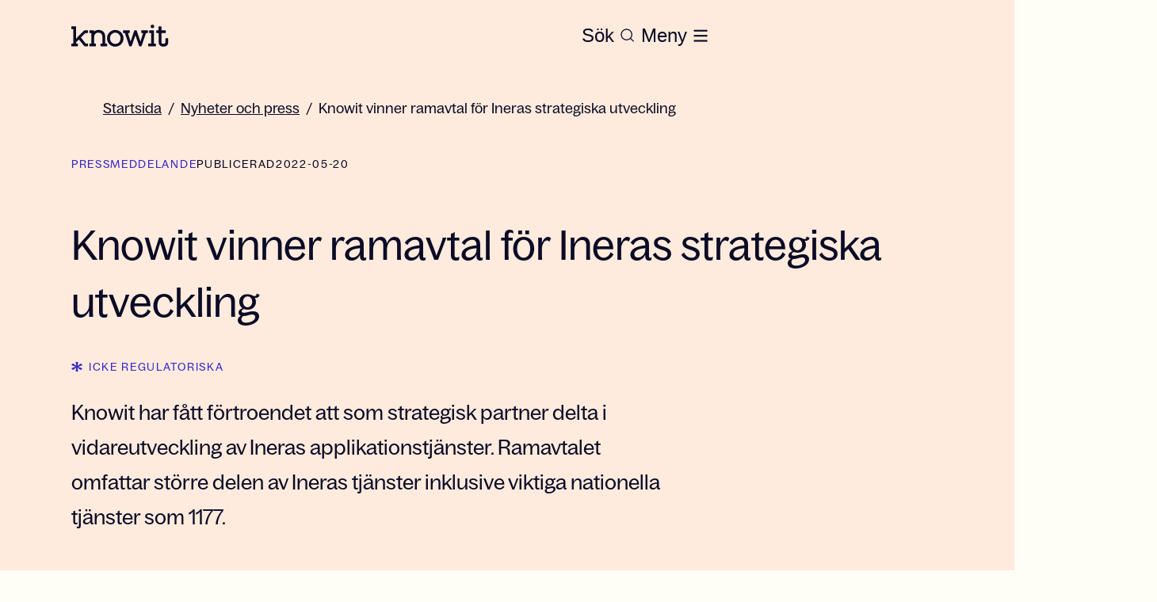

--- FILE ---
content_type: text/html; charset=utf-8
request_url: https://www.knowit.se/nyheter-press/knowit-vinner-ramavtal-for-ineras-strategiska-utveckling/
body_size: 23709
content:
<!DOCTYPE html><html lang="sv"><head><meta charSet="utf-8"/><script id="CookieConsent" src="https://policy.app.cookieinformation.com/uc.js" data-culture="SV" type="text/javascript" data-gcm-version="2.0" defer=""></script><title></title><meta name="description"/><meta name="referrer" content="no-referrer"/><link rel="canonical" href="https://www.knowit.se/nyheter-press/knowit-vinner-ramavtal-for-ineras-strategiska-utveckling/"/><meta property="og:url" content="https://www.knowit.se/nyheter-press/knowit-vinner-ramavtal-for-ineras-strategiska-utveckling/"/><meta property="og:site_name" content="Knowit"/><meta property="og:title"/><meta name="keywords"/><meta name="google-site-verification" content="rqXPf5eLKH5SMPj3s85z8BRBzhDeLHGP-dOxbl-vQGk"/><meta property="og:description"/><meta property="og:image" content=""/><meta property="twitter:site" content="Knowit"/><meta property="twitter:description"/><meta property="twitter:title"/><meta name="viewport" content="width=device-width, height=device-height initial-scale=1"/><link rel="icon" href="https://www.knowit.se/contentassets/048e04e9abca42e0bd83aacf7ed0b338/knowit_favicon.png"/><meta name="next-head-count" content="18"/><script async="">
            (function(w,d,s,l,i){w[l]=w[l]||[];w[l].push({'gtm.start':
            new Date().getTime(),event:'gtm.js'});var f=d.getElementsByTagName(s)[0],
            j=d.createElement(s),dl=l!='dataLayer'?'&l='+l:'';j.async=true;j.src=
            'https://www.googletagmanager.com/gtm.js?id='+i+dl;f.parentNode.insertBefore(j,f);
            })(window,document,'script','dataLayer','GTM-K4HQP95');
            </script><noscript data-n-css=""></noscript><script defer="" nomodule="" src="/_next/static/chunks/polyfills-c67a75d1b6f99dc8.js"></script><script src="/_next/static/chunks/webpack-36d12a75f0098f30.js" defer=""></script><script src="/_next/static/chunks/framework-2c79e2a64abdb08b.js" defer=""></script><script src="/_next/static/chunks/main-c8114591418855a3.js" defer=""></script><script src="/_next/static/chunks/pages/_app-31df6d4593451ea0.js" defer=""></script><script src="/_next/static/chunks/94726e6d-003b48d7feeb6d1e.js" defer=""></script><script src="/_next/static/chunks/935-331103f453d742ee.js" defer=""></script><script src="/_next/static/chunks/582-48b66e71f1ed714c.js" defer=""></script><script src="/_next/static/chunks/6-c5512c18fc02a486.js" defer=""></script><script src="/_next/static/chunks/pages/%5B%5B...slug%5D%5D-dad931a90d86c6e9.js" defer=""></script><script src="/_next/static/MvHCbudjp_FNrQe3HvNsy/_buildManifest.js" defer=""></script><script src="/_next/static/MvHCbudjp_FNrQe3HvNsy/_ssgManifest.js" defer=""></script></head><body><div id="__next"><style data-emotion="css-global 1p73khh">:host,:root,[data-theme]{--chakra-ring-inset:var(--chakra-empty,/*!*/ /*!*/);--chakra-ring-offset-width:0px;--chakra-ring-offset-color:#fff;--chakra-ring-color:rgba(66, 153, 225, 0.6);--chakra-ring-offset-shadow:0 0 #0000;--chakra-ring-shadow:0 0 #0000;--chakra-space-x-reverse:0;--chakra-space-y-reverse:0;--chakra-colors-transparent:transparent;--chakra-colors-current:currentColor;--chakra-colors-black:#0B0B26;--chakra-colors-white:#FFFEF6;--chakra-colors-whiteAlpha-50:rgba(255, 255, 255, 0.04);--chakra-colors-whiteAlpha-100:rgba(255, 255, 255, 0.06);--chakra-colors-whiteAlpha-200:rgba(255, 255, 255, 0.08);--chakra-colors-whiteAlpha-300:rgba(255, 255, 255, 0.16);--chakra-colors-whiteAlpha-400:rgba(255, 255, 255, 0.24);--chakra-colors-whiteAlpha-500:rgba(255, 255, 255, 0.36);--chakra-colors-whiteAlpha-600:rgba(255, 255, 255, 0.48);--chakra-colors-whiteAlpha-700:rgba(255, 255, 255, 0.64);--chakra-colors-whiteAlpha-800:rgba(255, 255, 255, 0.80);--chakra-colors-whiteAlpha-900:rgba(255, 255, 255, 0.92);--chakra-colors-blackAlpha-50:rgba(0, 0, 0, 0.04);--chakra-colors-blackAlpha-100:rgba(0, 0, 0, 0.06);--chakra-colors-blackAlpha-200:rgba(0, 0, 0, 0.08);--chakra-colors-blackAlpha-300:rgba(0, 0, 0, 0.16);--chakra-colors-blackAlpha-400:rgba(0, 0, 0, 0.24);--chakra-colors-blackAlpha-500:rgba(0, 0, 0, 0.36);--chakra-colors-blackAlpha-600:rgba(0, 0, 0, 0.48);--chakra-colors-blackAlpha-700:rgba(0, 0, 0, 0.64);--chakra-colors-blackAlpha-800:rgba(0, 0, 0, 0.80);--chakra-colors-blackAlpha-900:rgba(0, 0, 0, 0.92);--chakra-colors-gray-50:#F7FAFC;--chakra-colors-gray-100:#EDF2F7;--chakra-colors-gray-200:#E2E8F0;--chakra-colors-gray-300:#CBD5E0;--chakra-colors-gray-400:#A0AEC0;--chakra-colors-gray-500:#718096;--chakra-colors-gray-600:#4A5568;--chakra-colors-gray-700:#2D3748;--chakra-colors-gray-800:#1A202C;--chakra-colors-gray-900:#171923;--chakra-colors-red-50:#FFF5F5;--chakra-colors-red-100:#FED7D7;--chakra-colors-red-200:#FEB2B2;--chakra-colors-red-300:#FC8181;--chakra-colors-red-400:#F56565;--chakra-colors-red-500:#E53E3E;--chakra-colors-red-600:#C53030;--chakra-colors-red-700:#9B2C2C;--chakra-colors-red-800:#822727;--chakra-colors-red-900:#63171B;--chakra-colors-orange-50:#FFFAF0;--chakra-colors-orange-100:#FEEBC8;--chakra-colors-orange-200:#FBD38D;--chakra-colors-orange-300:#F6AD55;--chakra-colors-orange-400:#ED8936;--chakra-colors-orange-500:#DD6B20;--chakra-colors-orange-600:#C05621;--chakra-colors-orange-700:#9C4221;--chakra-colors-orange-800:#7B341E;--chakra-colors-orange-900:#652B19;--chakra-colors-yellow-50:#FFFFF0;--chakra-colors-yellow-100:#FEFCBF;--chakra-colors-yellow-200:#FAF089;--chakra-colors-yellow-300:#F6E05E;--chakra-colors-yellow-400:#ECC94B;--chakra-colors-yellow-500:#D69E2E;--chakra-colors-yellow-600:#B7791F;--chakra-colors-yellow-700:#975A16;--chakra-colors-yellow-800:#744210;--chakra-colors-yellow-900:#5F370E;--chakra-colors-green-50:#F0FFF4;--chakra-colors-green-100:#C6F6D5;--chakra-colors-green-200:#9AE6B4;--chakra-colors-green-300:#68D391;--chakra-colors-green-400:#48BB78;--chakra-colors-green-500:#38A169;--chakra-colors-green-600:#2F855A;--chakra-colors-green-700:#276749;--chakra-colors-green-800:#22543D;--chakra-colors-green-900:#1C4532;--chakra-colors-teal-50:#E6FFFA;--chakra-colors-teal-100:#B2F5EA;--chakra-colors-teal-200:#81E6D9;--chakra-colors-teal-300:#4FD1C5;--chakra-colors-teal-400:#38B2AC;--chakra-colors-teal-500:#319795;--chakra-colors-teal-600:#2C7A7B;--chakra-colors-teal-700:#285E61;--chakra-colors-teal-800:#234E52;--chakra-colors-teal-900:#1D4044;--chakra-colors-blue-50:#ebf8ff;--chakra-colors-blue-100:#bee3f8;--chakra-colors-blue-200:#90cdf4;--chakra-colors-blue-300:#63b3ed;--chakra-colors-blue-400:#4299e1;--chakra-colors-blue-500:#3182ce;--chakra-colors-blue-600:#2b6cb0;--chakra-colors-blue-700:#2c5282;--chakra-colors-blue-800:#2a4365;--chakra-colors-blue-900:#1A365D;--chakra-colors-cyan-50:#EDFDFD;--chakra-colors-cyan-100:#C4F1F9;--chakra-colors-cyan-200:#9DECF9;--chakra-colors-cyan-300:#76E4F7;--chakra-colors-cyan-400:#0BC5EA;--chakra-colors-cyan-500:#00B5D8;--chakra-colors-cyan-600:#00A3C4;--chakra-colors-cyan-700:#0987A0;--chakra-colors-cyan-800:#086F83;--chakra-colors-cyan-900:#065666;--chakra-colors-purple-50:#FAF5FF;--chakra-colors-purple-100:#E9D8FD;--chakra-colors-purple-200:#D6BCFA;--chakra-colors-purple-300:#B794F4;--chakra-colors-purple-400:#9F7AEA;--chakra-colors-purple-500:#805AD5;--chakra-colors-purple-600:#6B46C1;--chakra-colors-purple-700:#553C9A;--chakra-colors-purple-800:#44337A;--chakra-colors-purple-900:#322659;--chakra-colors-pink-50:#FFF5F7;--chakra-colors-pink-100:#FED7E2;--chakra-colors-pink-200:#FBB6CE;--chakra-colors-pink-300:#F687B3;--chakra-colors-pink-400:#ED64A6;--chakra-colors-pink-500:#D53F8C;--chakra-colors-pink-600:#B83280;--chakra-colors-pink-700:#97266D;--chakra-colors-pink-800:#702459;--chakra-colors-pink-900:#521B41;--chakra-colors-brand-primary:#FEFBE6;--chakra-colors-brand-accent:#372BC5;--chakra-colors-brand-secondary:#372BC5;--chakra-colors-brand-start:#FFD6B8;--chakra-colors-brand-puff:#FAF6DD;--chakra-colors-brand-news:#FFEBDD;--chakra-colors-brand-case:#E9E9FF;--chakra-colors-brand-bg1:#E3EAE4;--chakra-colors-brand-bg3:#7C3647;--chakra-colors-brand-bg4:#F1F0ED;--chakra-colors-brand-bg5:#F8F6F4;--chakra-colors-brand-error:#EC1010;--chakra-colors-brand-dim:#0a0938a8;--chakra-colors-brand-border:#0a093838;--chakra-colors-brand-black:#0B0B26;--chakra-colors-brand-white:#FFFEF6;--chakra-colors-brand-disabled:#C4C4C4;--chakra-colors-brand-hover-news:#FFEBDD;--chakra-colors-brand-hover-case:#CFCEFF;--chakra-colors-brand-text-primary:#0B0B26;--chakra-colors-brand-text-secondary:#FFD6B8;--chakra-colors-brand-text-case:#372BC5;--chakra-colors-brand-text-text2:#D9D9D9;--chakra-colors-brand-search-global:#FFFEF6;--chakra-colors-brand-search-primary:#0B0B26;--chakra-colors-primary:#FEFBE6;--chakra-colors-accent:#372BC5;--chakra-colors-secondary:#372BC5;--chakra-colors-start:#FFD6B8;--chakra-colors-puff:#FAF6DD;--chakra-colors-news:#FFEBDD;--chakra-colors-case:#E9E9FF;--chakra-colors-bg1:#E3EAE4;--chakra-colors-bg3:#7C3647;--chakra-colors-bg4:#F1F0ED;--chakra-colors-bg5:#F8F6F4;--chakra-colors-error:#EC1010;--chakra-colors-dim:#0a0938a8;--chakra-colors-border:#0a093838;--chakra-colors-disabled:#C4C4C4;--chakra-colors-hover-news:#FFEBDD;--chakra-colors-hover-case:#CFCEFF;--chakra-colors-text-primary:#0B0B26;--chakra-colors-text-secondary:#FFD6B8;--chakra-colors-text-case:#372BC5;--chakra-colors-text-text2:#D9D9D9;--chakra-colors-search-global:#FFFEF6;--chakra-colors-search-primary:#0B0B26;--chakra-colors-heroBg:#FFEBDD;--chakra-colors-pageBg:#FEFBE6;--chakra-colors-heroHeading:#0B0B26;--chakra-colors-heroText:#0B0B26;--chakra-borders-none:0;--chakra-borders-1px:1px solid;--chakra-borders-2px:2px solid;--chakra-borders-4px:4px solid;--chakra-borders-8px:8px solid;--chakra-fonts-heading:BagossStandard,Arial;--chakra-fonts-body:BagossStandard,Arial;--chakra-fonts-mono:SFMono-Regular,Menlo,Monaco,Consolas,"Liberation Mono","Courier New",monospace;--chakra-fonts-title:"BagossStandard",Arial;--chakra-fontSizes-1:0.25rem;--chakra-fontSizes-2:0.5rem;--chakra-fontSizes-3:0.75rem;--chakra-fontSizes-4:1rem;--chakra-fontSizes-5:1.25rem;--chakra-fontSizes-6:1.5rem;--chakra-fontSizes-7:1.75rem;--chakra-fontSizes-8:2rem;--chakra-fontSizes-9:2.25rem;--chakra-fontSizes-10:2.5rem;--chakra-fontSizes-12:3rem;--chakra-fontSizes-13:3.25rem;--chakra-fontSizes-14:3.5rem;--chakra-fontSizes-15:3.75rem;--chakra-fontSizes-16:4rem;--chakra-fontSizes-17:4.5rem;--chakra-fontSizes-18:5rem;--chakra-fontSizes-20:5rem;--chakra-fontSizes-24:6rem;--chakra-fontSizes-25:6.25rem;--chakra-fontSizes-28:7rem;--chakra-fontSizes-32:8rem;--chakra-fontSizes-36:9rem;--chakra-fontSizes-40:10rem;--chakra-fontSizes-44:11rem;--chakra-fontSizes-48:12rem;--chakra-fontSizes-50:12.5rem;--chakra-fontSizes-52:13rem;--chakra-fontSizes-56:14rem;--chakra-fontSizes-60:15rem;--chakra-fontSizes-64:16rem;--chakra-fontSizes-72:18rem;--chakra-fontSizes-80:20rem;--chakra-fontSizes-96:24rem;--chakra-fontSizes-3xs:0.875rem;--chakra-fontSizes-2xs:0.875rem;--chakra-fontSizes-xs:1rem;--chakra-fontSizes-sm:1.125rem;--chakra-fontSizes-md:1.25rem;--chakra-fontSizes-lg:1.375rem;--chakra-fontSizes-xl:1.5rem;--chakra-fontSizes-2xl:1.625rem;--chakra-fontSizes-3xl:2.25rem;--chakra-fontSizes-4xl:2.375rem;--chakra-fontSizes-5xl:3.125rem;--chakra-fontSizes-6xl:3.25rem;--chakra-fontSizes-7xl:4.5rem;--chakra-fontSizes-8xl:7rem;--chakra-fontSizes-9xl:8rem;--chakra-fontSizes-2-5xl:1.75rem;--chakra-fontSizes-2-75xl:1.875rem;--chakra-fontSizes-0-5:0.125rem;--chakra-fontSizes-1-5:0.375rem;--chakra-fontSizes-2-5:0.625rem;--chakra-fontSizes-3-5:0.875rem;--chakra-fontSizes-4-5:1.125rem;--chakra-fontSizes-5-5:1.375rem;--chakra-fontSizes-6-5:1.625rem;--chakra-fontSizes-8-5:2.125rem;--chakra-fontSizes-12-5:3.125rem;--chakra-fontWeights-hairline:100;--chakra-fontWeights-thin:200;--chakra-fontWeights-light:300;--chakra-fontWeights-normal:400;--chakra-fontWeights-medium:500;--chakra-fontWeights-semibold:600;--chakra-fontWeights-bold:700;--chakra-fontWeights-extrabold:800;--chakra-fontWeights-black:900;--chakra-letterSpacings-tighter:-0.05em;--chakra-letterSpacings-tight:-0.025em;--chakra-letterSpacings-normal:0;--chakra-letterSpacings-wide:0.025em;--chakra-letterSpacings-wider:0.05em;--chakra-letterSpacings-widest:0.1em;--chakra-lineHeights-1:0.25rem;--chakra-lineHeights-2:0.5rem;--chakra-lineHeights-3:0.75rem;--chakra-lineHeights-4:1rem;--chakra-lineHeights-5:1.25rem;--chakra-lineHeights-6:1.5rem;--chakra-lineHeights-7:1.75rem;--chakra-lineHeights-8:2rem;--chakra-lineHeights-9:2.25rem;--chakra-lineHeights-10:2.5rem;--chakra-lineHeights-12:3rem;--chakra-lineHeights-13:3.25rem;--chakra-lineHeights-14:3.5rem;--chakra-lineHeights-15:3.75rem;--chakra-lineHeights-16:4rem;--chakra-lineHeights-17:4.5rem;--chakra-lineHeights-18:5rem;--chakra-lineHeights-20:5rem;--chakra-lineHeights-24:6rem;--chakra-lineHeights-25:6.25rem;--chakra-lineHeights-28:7rem;--chakra-lineHeights-32:8rem;--chakra-lineHeights-36:9rem;--chakra-lineHeights-40:10rem;--chakra-lineHeights-44:11rem;--chakra-lineHeights-48:12rem;--chakra-lineHeights-50:12.5rem;--chakra-lineHeights-52:13rem;--chakra-lineHeights-56:14rem;--chakra-lineHeights-60:15rem;--chakra-lineHeights-64:16rem;--chakra-lineHeights-72:18rem;--chakra-lineHeights-80:20rem;--chakra-lineHeights-96:24rem;--chakra-lineHeights-normal:normal;--chakra-lineHeights-none:1;--chakra-lineHeights-shorter:1.25;--chakra-lineHeights-short:1.375;--chakra-lineHeights-base:1.5;--chakra-lineHeights-tall:1.625;--chakra-lineHeights-taller:2;--chakra-lineHeights-3xs:1rem;--chakra-lineHeights-2xs:1.125rem;--chakra-lineHeights-xs:1.25rem;--chakra-lineHeights-sm:1.5rem;--chakra-lineHeights-md:1.625rem;--chakra-lineHeights-lg:1.75rem;--chakra-lineHeights-xl:2rem;--chakra-lineHeights-2xl:2.25rem;--chakra-lineHeights-3xl:2.5rem;--chakra-lineHeights-3-5xl:2.75rem;--chakra-lineHeights-4xl:3rem;--chakra-lineHeights-4-5xl:3.125rem;--chakra-lineHeights-5xl:4.5rem;--chakra-lineHeights-6xl:4rem;--chakra-lineHeights-7xl:7rem;--chakra-lineHeights-9xl:7rem;--chakra-lineHeights-0-5:0.125rem;--chakra-lineHeights-1-5:0.375rem;--chakra-lineHeights-2-5:0.625rem;--chakra-lineHeights-3-5:0.875rem;--chakra-lineHeights-4-5:1.125rem;--chakra-lineHeights-5-5:1.375rem;--chakra-lineHeights-6-5:1.625rem;--chakra-lineHeights-8-5:2.125rem;--chakra-lineHeights-12-5:3.125rem;--chakra-radii-none:0;--chakra-radii-sm:4px;--chakra-radii-base:6px;--chakra-radii-md:0.375rem;--chakra-radii-lg:0.5rem;--chakra-radii-xl:0.75rem;--chakra-radii-2xl:1rem;--chakra-radii-3xl:1.5rem;--chakra-radii-full:9999px;--chakra-space-1:0.25rem;--chakra-space-2:0.5rem;--chakra-space-3:0.75rem;--chakra-space-4:1rem;--chakra-space-5:1.25rem;--chakra-space-6:1.5rem;--chakra-space-7:1.75rem;--chakra-space-8:2rem;--chakra-space-9:2.25rem;--chakra-space-10:2.5rem;--chakra-space-12:3rem;--chakra-space-13:3.25rem;--chakra-space-14:3.5rem;--chakra-space-15:3.75rem;--chakra-space-16:4rem;--chakra-space-17:4.5rem;--chakra-space-18:5rem;--chakra-space-20:5rem;--chakra-space-24:6rem;--chakra-space-25:6.25rem;--chakra-space-28:7rem;--chakra-space-32:8rem;--chakra-space-36:9rem;--chakra-space-40:10rem;--chakra-space-44:11rem;--chakra-space-48:12rem;--chakra-space-50:12.5rem;--chakra-space-52:13rem;--chakra-space-56:14rem;--chakra-space-60:15rem;--chakra-space-64:16rem;--chakra-space-72:18rem;--chakra-space-80:20rem;--chakra-space-96:24rem;--chakra-space-px:1px;--chakra-space-0-5:0.125rem;--chakra-space-1-5:0.375rem;--chakra-space-2-5:0.625rem;--chakra-space-3-5:0.875rem;--chakra-space-4-5:1.125rem;--chakra-space-5-5:1.375rem;--chakra-space-6-5:1.625rem;--chakra-space-8-5:2.125rem;--chakra-space-12-5:3.125rem;--chakra-shadows-xs:0 0 0 1px rgba(0, 0, 0, 0.05);--chakra-shadows-sm:0 1px 2px 0 rgba(0, 0, 0, 0.05);--chakra-shadows-base:0 1px 3px 0 rgba(0, 0, 0, 0.1),0 1px 2px 0 rgba(0, 0, 0, 0.06);--chakra-shadows-md:0 4px 6px -1px rgba(0, 0, 0, 0.1),0 2px 4px -1px rgba(0, 0, 0, 0.06);--chakra-shadows-lg:0 10px 15px -3px rgba(0, 0, 0, 0.1),0 4px 6px -2px rgba(0, 0, 0, 0.05);--chakra-shadows-xl:0 20px 25px -5px rgba(0, 0, 0, 0.1),0 10px 10px -5px rgba(0, 0, 0, 0.04);--chakra-shadows-2xl:0 25px 50px -12px rgba(0, 0, 0, 0.25);--chakra-shadows-outline:0 0 0 3px rgba(66, 153, 225, 0.6);--chakra-shadows-inner:inset 0 2px 4px 0 rgba(0,0,0,0.06);--chakra-shadows-none:none;--chakra-shadows-dark-lg:rgba(0, 0, 0, 0.1) 0px 0px 0px 1px,rgba(0, 0, 0, 0.2) 0px 5px 10px,rgba(0, 0, 0, 0.4) 0px 15px 40px;--chakra-sizes-1:0.25rem;--chakra-sizes-2:0.5rem;--chakra-sizes-3:0.75rem;--chakra-sizes-4:1rem;--chakra-sizes-5:1.25rem;--chakra-sizes-6:1.5rem;--chakra-sizes-7:1.75rem;--chakra-sizes-8:2rem;--chakra-sizes-9:2.25rem;--chakra-sizes-10:2.5rem;--chakra-sizes-12:3rem;--chakra-sizes-14:3.5rem;--chakra-sizes-16:4rem;--chakra-sizes-20:5rem;--chakra-sizes-24:6rem;--chakra-sizes-28:7rem;--chakra-sizes-32:8rem;--chakra-sizes-36:9rem;--chakra-sizes-40:10rem;--chakra-sizes-44:11rem;--chakra-sizes-48:12rem;--chakra-sizes-52:13rem;--chakra-sizes-56:14rem;--chakra-sizes-60:15rem;--chakra-sizes-64:16rem;--chakra-sizes-72:18rem;--chakra-sizes-80:20rem;--chakra-sizes-96:24rem;--chakra-sizes-px:1px;--chakra-sizes-0-5:0.125rem;--chakra-sizes-1-5:0.375rem;--chakra-sizes-2-5:0.625rem;--chakra-sizes-3-5:0.875rem;--chakra-sizes-max:max-content;--chakra-sizes-min:min-content;--chakra-sizes-full:100%;--chakra-sizes-3xs:14rem;--chakra-sizes-2xs:16rem;--chakra-sizes-xs:20rem;--chakra-sizes-sm:24rem;--chakra-sizes-md:28rem;--chakra-sizes-lg:32rem;--chakra-sizes-xl:36rem;--chakra-sizes-2xl:42rem;--chakra-sizes-3xl:48rem;--chakra-sizes-4xl:56rem;--chakra-sizes-5xl:64rem;--chakra-sizes-6xl:72rem;--chakra-sizes-7xl:80rem;--chakra-sizes-8xl:90rem;--chakra-sizes-prose:60ch;--chakra-sizes-container-sm:640px;--chakra-sizes-container-md:768px;--chakra-sizes-container-lg:1024px;--chakra-sizes-container-xl:1280px;--chakra-zIndices-hide:-1;--chakra-zIndices-auto:auto;--chakra-zIndices-base:0;--chakra-zIndices-docked:10;--chakra-zIndices-dropdown:1000;--chakra-zIndices-sticky:1100;--chakra-zIndices-banner:1200;--chakra-zIndices-overlay:1300;--chakra-zIndices-modal:1400;--chakra-zIndices-popover:1500;--chakra-zIndices-skipLink:1600;--chakra-zIndices-toast:1700;--chakra-zIndices-tooltip:1800;--chakra-zIndices-loaderOverlay:1900;--chakra-zIndices-loader:2000;--chakra-transition-property-common:background-color,border-color,color,fill,stroke,opacity,box-shadow,transform;--chakra-transition-property-colors:background-color,border-color,color,fill,stroke;--chakra-transition-property-dimensions:width,height;--chakra-transition-property-position:left,right,top,bottom;--chakra-transition-property-background:background-color,background-image,background-position;--chakra-transition-easing-ease-in:cubic-bezier(0.4, 0, 1, 1);--chakra-transition-easing-ease-out:cubic-bezier(0, 0, 0.2, 1);--chakra-transition-easing-ease-in-out:cubic-bezier(0.4, 0, 0.2, 1);--chakra-transition-duration-ultra-fast:50ms;--chakra-transition-duration-faster:100ms;--chakra-transition-duration-fast:150ms;--chakra-transition-duration-normal:200ms;--chakra-transition-duration-slow:300ms;--chakra-transition-duration-slower:400ms;--chakra-transition-duration-ultra-slow:500ms;--chakra-blur-none:0;--chakra-blur-sm:4px;--chakra-blur-base:8px;--chakra-blur-md:12px;--chakra-blur-lg:16px;--chakra-blur-xl:24px;--chakra-blur-2xl:40px;--chakra-blur-3xl:64px;--chakra-breakpoints-base:0em;--chakra-breakpoints-sm:30em;--chakra-breakpoints-md:48em;--chakra-breakpoints-lg:62em;--chakra-breakpoints-xl:80em;--chakra-breakpoints-2xl:96em;--chakra-breakpoints-xsm:24em;}.chakra-ui-light :host:not([data-theme]),.chakra-ui-light :root:not([data-theme]),.chakra-ui-light [data-theme]:not([data-theme]),[data-theme=light] :host:not([data-theme]),[data-theme=light] :root:not([data-theme]),[data-theme=light] [data-theme]:not([data-theme]),:host[data-theme=light],:root[data-theme=light],[data-theme][data-theme=light]{--chakra-colors-chakra-body-text:var(--chakra-colors-gray-800);--chakra-colors-chakra-body-bg:var(--chakra-colors-white);--chakra-colors-chakra-border-color:var(--chakra-colors-gray-200);--chakra-colors-chakra-inverse-text:var(--chakra-colors-white);--chakra-colors-chakra-subtle-bg:var(--chakra-colors-gray-100);--chakra-colors-chakra-subtle-text:var(--chakra-colors-gray-600);--chakra-colors-chakra-placeholder-color:var(--chakra-colors-gray-500);}.chakra-ui-dark :host:not([data-theme]),.chakra-ui-dark :root:not([data-theme]),.chakra-ui-dark [data-theme]:not([data-theme]),[data-theme=dark] :host:not([data-theme]),[data-theme=dark] :root:not([data-theme]),[data-theme=dark] [data-theme]:not([data-theme]),:host[data-theme=dark],:root[data-theme=dark],[data-theme][data-theme=dark]{--chakra-colors-chakra-body-text:var(--chakra-colors-whiteAlpha-900);--chakra-colors-chakra-body-bg:var(--chakra-colors-gray-800);--chakra-colors-chakra-border-color:var(--chakra-colors-whiteAlpha-300);--chakra-colors-chakra-inverse-text:var(--chakra-colors-gray-800);--chakra-colors-chakra-subtle-bg:var(--chakra-colors-gray-700);--chakra-colors-chakra-subtle-text:var(--chakra-colors-gray-400);--chakra-colors-chakra-placeholder-color:var(--chakra-colors-whiteAlpha-400);}</style><style data-emotion="css-global fubdgu">html{line-height:1.5;-webkit-text-size-adjust:100%;font-family:system-ui,sans-serif;-webkit-font-smoothing:antialiased;text-rendering:optimizeLegibility;-moz-osx-font-smoothing:grayscale;touch-action:manipulation;}body{position:relative;min-height:100%;margin:0;font-feature-settings:"kern";}:where(*, *::before, *::after){border-width:0;border-style:solid;box-sizing:border-box;word-wrap:break-word;}main{display:block;}hr{border-top-width:1px;box-sizing:content-box;height:0;overflow:visible;}:where(pre, code, kbd,samp){font-family:SFMono-Regular,Menlo,Monaco,Consolas,monospace;font-size:1em;}a{background-color:transparent;color:inherit;-webkit-text-decoration:inherit;text-decoration:inherit;}abbr[title]{border-bottom:none;-webkit-text-decoration:underline;text-decoration:underline;-webkit-text-decoration:underline dotted;-webkit-text-decoration:underline dotted;text-decoration:underline dotted;}:where(b, strong){font-weight:bold;}small{font-size:80%;}:where(sub,sup){font-size:75%;line-height:0;position:relative;vertical-align:baseline;}sub{bottom:-0.25em;}sup{top:-0.5em;}img{border-style:none;}:where(button, input, optgroup, select, textarea){font-family:inherit;font-size:100%;line-height:1.15;margin:0;}:where(button, input){overflow:visible;}:where(button, select){text-transform:none;}:where(
          button::-moz-focus-inner,
          [type="button"]::-moz-focus-inner,
          [type="reset"]::-moz-focus-inner,
          [type="submit"]::-moz-focus-inner
        ){border-style:none;padding:0;}fieldset{padding:0.35em 0.75em 0.625em;}legend{box-sizing:border-box;color:inherit;display:table;max-width:100%;padding:0;white-space:normal;}progress{vertical-align:baseline;}textarea{overflow:auto;}:where([type="checkbox"], [type="radio"]){box-sizing:border-box;padding:0;}input[type="number"]::-webkit-inner-spin-button,input[type="number"]::-webkit-outer-spin-button{-webkit-appearance:none!important;}input[type="number"]{-moz-appearance:textfield;}input[type="search"]{-webkit-appearance:textfield;outline-offset:-2px;}input[type="search"]::-webkit-search-decoration{-webkit-appearance:none!important;}::-webkit-file-upload-button{-webkit-appearance:button;font:inherit;}details{display:block;}summary{display:-webkit-box;display:-webkit-list-item;display:-ms-list-itembox;display:list-item;}template{display:none;}[hidden]{display:none!important;}:where(
          blockquote,
          dl,
          dd,
          h1,
          h2,
          h3,
          h4,
          h5,
          h6,
          hr,
          figure,
          p,
          pre
        ){margin:0;}button{background:transparent;padding:0;}fieldset{margin:0;padding:0;}:where(ol, ul){margin:0;padding:0;}textarea{resize:vertical;}:where(button, [role="button"]){cursor:pointer;}button::-moz-focus-inner{border:0!important;}table{border-collapse:collapse;}:where(h1, h2, h3, h4, h5, h6){font-size:inherit;font-weight:inherit;}:where(button, input, optgroup, select, textarea){padding:0;line-height:inherit;color:inherit;}:where(img, svg, video, canvas, audio, iframe, embed, object){display:block;}:where(img, video){max-width:100%;height:auto;}[data-js-focus-visible] :focus:not([data-focus-visible-added]):not(
          [data-focus-visible-disabled]
        ){outline:none;box-shadow:none;}select::-ms-expand{display:none;}:root,:host{--chakra-vh:100vh;}@supports (height: -webkit-fill-available){:root,:host{--chakra-vh:-webkit-fill-available;}}@supports (height: -moz-fill-available){:root,:host{--chakra-vh:-moz-fill-available;}}@supports (height: 100dvh){:root,:host{--chakra-vh:100dvh;}}</style><style data-emotion="css-global 14f95so">body{font-family:var(--chakra-fonts-body);color:var(--chakra-colors-black);background:var(--chakra-colors-chakra-body-bg);transition-property:background-color;transition-duration:var(--chakra-transition-duration-normal);line-height:var(--chakra-lineHeights-base);over-flow-x:hidden;font-size:var(--chakra-fontSizes-sm);}*::-webkit-input-placeholder{color:var(--chakra-colors-chakra-placeholder-color);}*::-moz-placeholder{color:var(--chakra-colors-chakra-placeholder-color);}*:-ms-input-placeholder{color:var(--chakra-colors-chakra-placeholder-color);}*::placeholder{color:var(--chakra-colors-chakra-placeholder-color);}*,*::before,::after{border-color:var(--chakra-colors-chakra-border-color);}#coitable{display:none;}li{list-style-type:none;}a{width:-webkit-fit-content;width:-moz-fit-content;width:fit-content;}</style><style data-emotion="css-global 1f4zdvx">@font-face{font-family:'BagossStandard';font-display:swap;src:url('/static/fonts/BagossStandard-Regular.woff2') format('woff2');font-weight:400;font-style:normal;font-stretch:normal;}@font-face{font-family:'BagossStandard';font-display:swap;src:url('/static/fonts/BagossStandard-Regular.woff') format('woff');font-weight:400;font-style:normal;font-stretch:normal;}@font-face{font-family:'BagossStandard';font-display:swap;src:url('/static/fonts/BagossStandard-Regular.otf') format('otf');font-weight:400;font-style:normal;font-stretch:normal;}@font-face{font-family:'BagossStandard';font-display:swap;src:url('/static/fonts/BagossStandard-Regular.ttf') format('ttf');font-weight:400;font-style:normal;font-stretch:normal;}</style><style data-emotion="css 1vf93pm">.css-1vf93pm{transition-property:var(--chakra-transition-property-common);transition-duration:var(--chakra-transition-duration-fast);transition-timing-function:var(--chakra-transition-easing-ease-out);cursor:pointer;-webkit-text-decoration:none;text-decoration:none;outline:2px solid transparent;outline-offset:2px;color:inherit;-webkit-transition:0.3s ease;transition:0.3s ease;display:block;position:absolute;opacity:0;z-index:-1;}.css-1vf93pm:hover,.css-1vf93pm[data-hover]{-webkit-text-decoration:none;text-decoration:none;}.css-1vf93pm:focus-visible,.css-1vf93pm[data-focus-visible]{box-shadow:var(--chakra-shadows-outline);}.css-1vf93pm:focus,.css-1vf93pm[data-focus]{opacity:1;outline:2px solid transparent;outline-offset:2px;height:auto;position:absolute;background:var(--chakra-colors-white);z-index:999;margin:auto;width:100%;text-align:center;-webkit-text-decoration:underline;text-decoration:underline;}</style><a class="chakra-link css-1vf93pm" href="#main-content">Hoppa till huvudinnehåll</a><div data-focus-guard="true" tabindex="-1" style="width:1px;height:0px;padding:0;overflow:hidden;position:fixed;top:1px;left:1px"></div><div data-focus-lock-disabled="disabled" data-focus-lock="mainmenu-open"><style data-emotion="css 190qa9l">.css-190qa9l{display:-webkit-box;display:-webkit-flex;display:-ms-flexbox;display:flex;-webkit-flex-direction:column;-ms-flex-direction:column;flex-direction:column;gap:0px;background:var(--chakra-colors-heroBg);}</style><header class="chakra-stack css-190qa9l"><style data-emotion="css 108dgvm">.css-108dgvm{z-index:10;position:absolute;width:100%;top:0px;left:0px;background:var(--chakra-colors-heroBg);}</style><div class="css-108dgvm"><style data-emotion="css 5ypf8f">.css-5ypf8f{padding-right:20px;padding-left:20px;margin:0 auto;-webkit-box-pack:justify;-webkit-justify-content:space-between;justify-content:space-between;-webkit-align-items:center;-webkit-box-align:center;-ms-flex-align:center;align-items:center;display:-webkit-box;display:-webkit-flex;display:-ms-flexbox;display:flex;height:5.625rem;color:var(--chakra-colors-brand-primary);width:100%;background:var(--chakra-colors-transparent);max-width:calc(1548px + 40px);}</style><div class="css-5ypf8f"><style data-emotion="css 1qzfo27">.css-1qzfo27{transition-property:var(--chakra-transition-property-common);transition-duration:var(--chakra-transition-duration-fast);transition-timing-function:var(--chakra-transition-easing-ease-out);cursor:pointer;-webkit-text-decoration:none;text-decoration:none;outline:2px solid transparent;outline-offset:2px;-webkit-transition:0.3s ease;transition:0.3s ease;border-bottom:1px solid;border-color:var(--chakra-colors-transparent);color:var(--chakra-colors-heroText);}.css-1qzfo27:focus,.css-1qzfo27[data-focus]{outline:2px solid transparent;outline-offset:2px;}.css-1qzfo27:focus-visible,.css-1qzfo27[data-focus-visible]{outline-color:var(--chakra-colors-black);outline-offset:2px;outline:2px solid;box-shadow:var(--chakra-shadows-none);}.css-1qzfo27:hover,.css-1qzfo27[data-hover]{border-color:var(--chakra-colors-transparent);}</style><a class="chakra-link css-1qzfo27" href="/"><style data-emotion="css idkz9h">.css-idkz9h{border:0;clip:rect(0, 0, 0, 0);height:1px;width:1px;margin:-1px;padding:0px;overflow:hidden;white-space:nowrap;position:absolute;}</style><span class="css-idkz9h">Till startsidan på Knowit</span><style data-emotion="css 1khimwd">.css-1khimwd{width:67px;height:16px;display:inline-block;line-height:1em;-webkit-flex-shrink:0;-ms-flex-negative:0;flex-shrink:0;color:var(--chakra-colors-heroText);vertical-align:middle;}@media screen and (min-width: 48em){.css-1khimwd{width:123px;height:28px;}}</style><svg viewBox="0 0 124 28" focusable="false" class="chakra-icon css-1khimwd" aria-hidden="true"><g clip-path="url(#clip0_11087_40938)"><path d="M103.159 4.52767C104.443 4.52767 105.42 3.54956 105.42 2.26579C105.42 0.982017 104.443 0.00390625 103.159 0.00390625C101.876 0.00390625 100.898 0.982017 100.898 2.26579C100.898 3.48842 101.937 4.52767 103.159 4.52767Z" fill="currentColor"></path><path d="M20.5402 7.09096H17.607C16.6904 7.09096 16.5682 7.21322 15.5293 8.25246L6.11866 17.7279V2.87286C6.17977 2.50606 5.87423 2.13927 5.50758 2.07814C5.44647 2.07814 5.38536 2.07814 5.32425 2.07814H0.802234C0.435584 2.01701 0.0689336 2.32267 0.00782527 2.68946C0.00782527 2.75059 0.00782527 2.81172 0.00782527 2.87286V4.89021C-0.0532831 5.257 0.252259 5.62379 0.618909 5.68492C0.680017 5.68492 0.741126 5.68492 0.802234 5.68492H2.45216V24.0245H0.802234C0.435584 23.9634 0.0689336 24.269 0.00782527 24.6358C0.00782527 24.697 0.00782527 24.7581 0.00782527 24.8192V26.8366C-0.0532831 27.2034 0.252259 27.5702 0.618909 27.6313C0.680017 27.6313 0.741126 27.6313 0.802234 27.6313H7.64637C8.01302 27.6924 8.37967 27.4479 8.44078 27.0811C8.44078 27.02 8.44078 26.9588 8.44078 26.8977V24.8192C8.50189 24.4524 8.19635 24.0856 7.8297 24.0245C7.76859 24.0245 7.70748 24.0245 7.64637 24.0245H6.05755V22.4962L9.60184 18.8894L15.8349 26.4698C16.6293 27.509 16.6293 27.509 17.8515 27.509H20.5402C20.9069 27.5702 21.2735 27.2645 21.2735 26.8977C21.2735 26.8366 21.2735 26.7754 21.2735 26.7143V24.8192C21.3346 24.4524 21.0291 24.0856 20.6624 24.0245C20.6013 24.0245 20.5402 24.0245 20.4791 24.0245H18.2792L12.1073 16.383L17.7292 10.6366H20.4791C20.8458 10.6977 21.1513 10.3921 21.2124 10.0253C21.2124 9.96416 21.2124 9.90303 21.2124 9.90303V7.82454C21.2735 7.45775 21.0291 7.09096 20.6013 7.02983C20.6625 7.09096 20.6013 7.09096 20.5402 7.09096Z" fill="currentColor"></path><path d="M44.7415 24.0265H43.0915V15.2847C43.0915 10.0884 39.7917 6.72619 34.7197 6.72619C32.5809 6.66505 30.5032 7.39864 28.9144 8.8658V7.88769C28.9755 7.5209 28.67 7.15411 28.3033 7.15411C28.2422 7.15411 28.1811 7.15411 28.12 7.15411H23.7202C23.3536 7.09298 22.9869 7.33751 22.9258 7.76543C22.9258 7.82656 22.9258 7.88769 22.9258 7.94882V9.96618C22.8647 10.333 23.1702 10.6998 23.5369 10.7609C23.598 10.7609 23.6591 10.7609 23.7202 10.7609H25.3701V24.0877H23.7202C23.3536 24.0265 22.9869 24.3322 22.9258 24.699C22.9258 24.7601 22.9258 24.8212 22.9258 24.8824V26.8997C22.9258 27.2665 23.1702 27.6333 23.598 27.6333C23.6591 27.6333 23.6591 27.6333 23.7202 27.6333H30.5643C30.931 27.6944 31.2976 27.3888 31.3587 27.022C31.3587 26.9608 31.3587 26.8997 31.3587 26.8997V24.8212C31.4199 24.4544 31.1143 24.0877 30.7477 24.0265C30.6866 24.0265 30.6254 24.0265 30.5643 24.0265H28.9755V15.896C28.9755 12.5337 31.2976 10.1496 34.5364 10.1496C37.7751 10.1496 39.5473 12.1669 39.5473 15.6514V24.0265H37.8973C37.5307 23.9654 37.164 24.271 37.164 24.699C37.164 24.7601 37.164 24.8212 37.164 24.8824V26.8997C37.1029 27.2665 37.4085 27.6333 37.7751 27.6944C37.8362 27.6944 37.8973 27.6944 37.9585 27.6944H44.8026C45.1692 27.7556 45.5359 27.4499 45.597 27.0831C45.597 27.022 45.597 26.9608 45.597 26.8997V24.8212C45.6581 24.4544 45.3526 24.0877 44.9859 24.0265C44.8637 24.0265 44.8026 24.0265 44.7415 24.0265Z" fill="currentColor"></path><path d="M55.9207 6.73047C50.1154 6.73047 45.4711 11.4376 45.4711 17.184C45.4711 17.2452 45.4711 17.3063 45.4711 17.4286C45.3489 23.175 49.9321 27.8821 55.6762 28.0044C55.7373 28.0044 55.7985 28.0044 55.8596 28.0044C61.6649 28.0044 66.3702 23.2972 66.3702 17.5508C66.3702 17.4897 66.3702 17.4286 66.3702 17.3674C66.4924 11.621 61.9093 6.91386 56.1651 6.7916C56.0429 6.73047 55.9818 6.73047 55.9207 6.73047ZM55.9207 24.5199C52.1319 24.5199 49.1987 21.341 49.1987 17.3063C49.1987 13.2716 52.0708 10.215 55.8596 10.215C59.6483 10.215 62.6426 13.3938 62.6426 17.4286C62.6426 21.4633 59.7094 24.5199 55.9207 24.5199Z" fill="currentColor"></path><path d="M96.7423 7.09523H89.7148C89.3482 7.0341 88.9815 7.27863 88.9204 7.70655C88.9204 7.76768 88.9204 7.82882 88.9204 7.88995V9.9073C88.8593 10.2741 89.1648 10.6409 89.5315 10.702C89.5926 10.702 89.6537 10.702 89.7148 10.702H91.3036L87.9427 21.5224L83.1762 7.70655C83.054 7.33976 82.6874 7.09523 82.3207 7.09523H80.9152C80.5486 7.09523 80.1819 7.33976 80.0597 7.70655L75.3544 21.5224L71.9934 10.6409H73.5822C73.9489 10.702 74.3155 10.3964 74.3766 10.0296C74.3766 9.96843 74.3766 9.9073 74.3766 9.84617V7.82882C74.4377 7.46203 74.1322 7.09523 73.7655 7.09523C73.7044 7.09523 73.6433 7.09523 73.5822 7.09523H66.4936C66.127 7.0341 65.7603 7.33976 65.6992 7.70655C65.6992 7.76768 65.6992 7.82882 65.6992 7.82882V9.84617C65.6381 10.213 65.9437 10.5798 66.3103 10.6409C66.3714 10.6409 66.4325 10.6409 66.4325 10.6409H68.0825L73.6433 27.0242C73.7655 27.391 74.1322 27.6356 74.4988 27.6356H76.0265C76.3932 27.6356 76.7598 27.391 76.8821 27.0242L81.5263 13.5752L86.1705 27.0242C86.2927 27.391 86.6594 27.6356 87.0261 27.6356H88.5538C88.9204 27.6356 89.2871 27.391 89.4093 27.0242L95.0312 10.6409H96.6812C97.0478 10.702 97.4145 10.3964 97.4756 10.0296C97.4756 9.96843 97.4756 9.9073 97.4756 9.9073V7.88995C97.5367 7.52316 97.2311 7.15637 96.8645 7.15637C96.8645 7.09523 96.8034 7.09523 96.7423 7.09523Z" fill="currentColor"></path><path d="M106.702 24.0287H105.052V7.88985C105.113 7.52306 104.807 7.15627 104.441 7.15627C104.38 7.15627 104.318 7.15627 104.318 7.15627H99.7964C99.4298 7.09513 99.0631 7.40079 99.0631 7.76758C99.0631 7.82872 99.0631 7.88985 99.0631 7.95098V9.96833C99.002 10.3351 99.3076 10.7019 99.6742 10.763C99.7353 10.763 99.7964 10.763 99.8576 10.763H101.507V24.0898H98.5132C98.1465 24.0287 97.7799 24.3343 97.7188 24.7011C97.7188 24.7623 97.7188 24.8234 97.7188 24.8845V26.9019C97.6577 27.2687 97.9632 27.6355 98.3298 27.6966C98.391 27.6966 98.4521 27.6966 98.5132 27.6966H106.702C107.068 27.7577 107.435 27.4521 107.496 27.0853C107.496 27.0241 107.496 26.963 107.496 26.9019V24.8234C107.557 24.4566 107.252 24.0898 106.885 24.0287C106.824 24.0287 106.763 24.0287 106.702 24.0287Z" fill="currentColor"></path><path d="M122.591 17.183H120.635C120.269 17.1219 119.902 17.4275 119.841 17.7943C119.841 17.8555 119.841 17.9166 119.841 17.9777V21.7679C119.902 23.1739 118.802 24.3966 117.396 24.4577C115.441 24.4577 114.585 23.663 114.585 21.7068V10.703H119.352C119.719 10.7641 120.085 10.4585 120.146 10.0917C120.146 10.0306 120.146 9.96943 120.146 9.9083V7.89095C120.207 7.52416 119.902 7.15736 119.535 7.15736C119.474 7.15736 119.413 7.15736 119.413 7.15736H114.647V2.93926C114.708 2.57247 114.463 2.20568 114.036 2.14455C113.974 2.14455 113.913 2.14455 113.852 2.14455H111.775C111.408 2.08342 111.041 2.38907 110.98 2.75587C110.98 2.817 110.98 2.87813 110.98 2.93926V7.2185H108.78C108.414 7.15737 108.047 7.46302 108.047 7.82982C108.047 7.89095 108.047 7.89095 108.047 7.95208V9.96943C107.986 10.3362 108.291 10.703 108.658 10.7641C108.719 10.7641 108.78 10.7641 108.841 10.7641H111.041V21.9513C111.041 25.6192 113.424 28.0033 117.152 28.0033C121.002 28.0033 123.446 25.6803 123.446 22.1347V18.0388C123.507 17.6721 123.202 17.3053 122.835 17.2441C122.774 17.183 122.713 17.183 122.591 17.183Z" fill="currentColor"></path></g><defs><clipPath id="clip0_11087_40938"><rect width="123.455" height="28" fill="currentColor"></rect></clipPath></defs></svg></a><style data-emotion="css i9yqnx">.css-i9yqnx{display:-webkit-box;display:-webkit-flex;display:-ms-flexbox;display:flex;color:var(--chakra-colors-white);gap:var(--chakra-space-4);-webkit-box-pack:right;-ms-flex-pack:right;-webkit-justify-content:right;justify-content:right;-webkit-align-items:center;-webkit-box-align:center;-ms-flex-align:center;align-items:center;background:var(--chakra-colors-heroBg);width:100%;height:100%;}</style><div flex-wrap="wrap" class="css-i9yqnx"><style data-emotion="css 4im0nw">.css-4im0nw{display:-webkit-inline-box;display:-webkit-inline-flex;display:-ms-inline-flexbox;display:inline-flex;-webkit-appearance:none;-moz-appearance:none;-ms-appearance:none;appearance:none;-webkit-align-items:center;-webkit-box-align:center;-ms-flex-align:center;align-items:center;-webkit-box-pack:center;-ms-flex-pack:center;-webkit-justify-content:center;justify-content:center;-webkit-user-select:none;-moz-user-select:none;-ms-user-select:none;user-select:none;position:relative;white-space:nowrap;vertical-align:middle;outline:2px solid transparent;outline-offset:2px;line-height:var(--chakra-lineHeights-lg);border-radius:0px;font-weight:var(--chakra-fontWeights-normal);transition-property:var(--chakra-transition-property-common);transition-duration:var(--chakra-transition-duration-normal);border:var(--chakra-borders-none);variant:primary;width:-webkit-fit-content;width:-moz-fit-content;width:fit-content;height:44px;min-width:var(--chakra-sizes-8);font-size:var(--chakra-fontSizes-xs);-webkit-padding-start:var(--chakra-space-1);padding-inline-start:var(--chakra-space-1);-webkit-padding-end:var(--chakra-space-1);padding-inline-end:var(--chakra-space-1);padding-top:var(--chakra-space-1);padding-bottom:var(--chakra-space-1);background:var(--chakra-colors-transparent);-webkit-transition:-webkit-transform 0.3s ease;transition:transform 0.3s ease;color:var(--chakra-colors-heroText);overflow:hidden;}@media screen and (min-width: 48em){.css-4im0nw{line-height:var(--chakra-lineHeights-xl);font-size:var(--chakra-fontSizes-sm);}}.css-4im0nw:disabled,.css-4im0nw[disabled],.css-4im0nw[aria-disabled=true],.css-4im0nw[data-disabled]{opacity:0.2;cursor:pointer;box-shadow:var(--chakra-shadows-none);background-color:var(--chakra-colors-brand-bg5);}.css-4im0nw:hover,.css-4im0nw[data-hover]{-webkit-text-decoration:underline;text-decoration:underline;text-underline-offset:13px;text-decoration-thickness:1px;}.css-4im0nw:hover:disabled,.css-4im0nw[data-hover]:disabled,.css-4im0nw:hover[disabled],.css-4im0nw[data-hover][disabled],.css-4im0nw:hover[aria-disabled=true],.css-4im0nw[data-hover][aria-disabled=true],.css-4im0nw:hover[data-disabled],.css-4im0nw[data-hover][data-disabled]{background:initial;background-color:var(--chakra-colors-brand-bg5);opacity:0.2;}.css-4im0nw:focus,.css-4im0nw[data-focus]{outline:2px solid transparent;outline-offset:2px;}.css-4im0nw:focus-visible,.css-4im0nw[data-focus-visible]{outline-color:var(--chakra-colors-black);outline-offset:2px;outline:2px solid;box-shadow:var(--chakra-shadows-none);}</style><button type="button" class="chakra-button css-4im0nw"><style data-emotion="css ide1f0">.css-ide1f0{line-height:var(--chakra-lineHeights-lg);font-size:var(--chakra-fontSizes-sm);}@media screen and (min-width: 48em){.css-ide1f0{line-height:var(--chakra-lineHeights-xl);font-size:var(--chakra-fontSizes-xl);}}</style><span class="chakra-text css-ide1f0">Sök</span><style data-emotion="css 1hzyiq5">.css-1hzyiq5{display:-webkit-inline-box;display:-webkit-inline-flex;display:-ms-inline-flexbox;display:inline-flex;-webkit-align-self:center;-ms-flex-item-align:center;align-self:center;-webkit-flex-shrink:0;-ms-flex-negative:0;flex-shrink:0;-webkit-margin-start:0.5rem;margin-inline-start:0.5rem;}</style><span class="chakra-button__icon css-1hzyiq5"><style data-emotion="css onkibi">.css-onkibi{width:1em;height:1em;display:inline-block;line-height:1em;-webkit-flex-shrink:0;-ms-flex-negative:0;flex-shrink:0;color:currentColor;vertical-align:middle;}</style><svg viewBox="0 0 20 20" focusable="false" class="chakra-icon css-onkibi" aria-hidden="true"><path fill="none" stroke="currentColor" stroke-width="1.425" d="M13.7618 13.7618C10.8615 16.662 6.15926 16.662 3.259 13.7618C0.358748 10.8615 0.358748 6.15926 3.259 3.259C6.15926 0.358748 10.8615 0.358748 13.7618 3.259C16.662 6.15926 16.662 10.8615 13.7618 13.7618Z"></path><line x1="13.7537" y1="13.4232" x2="18.4933" y2="18.1628" stroke="currentColor" stroke-width="1.425"></line></svg></span></button><style data-emotion="css 196tsrv">.css-196tsrv{display:-webkit-inline-box;display:-webkit-inline-flex;display:-ms-inline-flexbox;display:inline-flex;-webkit-appearance:none;-moz-appearance:none;-ms-appearance:none;appearance:none;-webkit-align-items:center;-webkit-box-align:center;-ms-flex-align:center;align-items:center;-webkit-box-pack:center;-ms-flex-pack:center;-webkit-justify-content:center;justify-content:center;-webkit-user-select:none;-moz-user-select:none;-ms-user-select:none;user-select:none;position:relative;white-space:nowrap;vertical-align:middle;outline:2px solid transparent;outline-offset:2px;line-height:var(--chakra-lineHeights-lg);border-radius:0px;font-weight:var(--chakra-fontWeights-normal);transition-property:var(--chakra-transition-property-common);transition-duration:var(--chakra-transition-duration-normal);border:var(--chakra-borders-none);variant:primary;width:-webkit-fit-content;width:-moz-fit-content;width:fit-content;height:44px;min-width:var(--chakra-sizes-8);font-size:var(--chakra-fontSizes-xs);-webkit-padding-start:var(--chakra-space-1);padding-inline-start:var(--chakra-space-1);-webkit-padding-end:var(--chakra-space-1);padding-inline-end:var(--chakra-space-1);padding-top:var(--chakra-space-1);padding-bottom:var(--chakra-space-1);background:var(--chakra-colors-transparent);-webkit-transition:-webkit-transform 0.3s ease;transition:transform 0.3s ease;color:var(--chakra-colors-heroText);}@media screen and (min-width: 48em){.css-196tsrv{line-height:var(--chakra-lineHeights-xl);font-size:var(--chakra-fontSizes-sm);}}.css-196tsrv:disabled,.css-196tsrv[disabled],.css-196tsrv[aria-disabled=true],.css-196tsrv[data-disabled]{opacity:0.2;cursor:pointer;box-shadow:var(--chakra-shadows-none);background-color:var(--chakra-colors-brand-bg5);}.css-196tsrv:hover,.css-196tsrv[data-hover]{-webkit-text-decoration:underline;text-decoration:underline;text-underline-offset:13px;text-decoration-thickness:1px;}.css-196tsrv:hover:disabled,.css-196tsrv[data-hover]:disabled,.css-196tsrv:hover[disabled],.css-196tsrv[data-hover][disabled],.css-196tsrv:hover[aria-disabled=true],.css-196tsrv[data-hover][aria-disabled=true],.css-196tsrv:hover[data-disabled],.css-196tsrv[data-hover][data-disabled]{background:initial;background-color:var(--chakra-colors-brand-bg5);opacity:0.2;}.css-196tsrv:focus,.css-196tsrv[data-focus]{outline:2px solid transparent;outline-offset:2px;}.css-196tsrv:focus-visible,.css-196tsrv[data-focus-visible]{outline-color:var(--chakra-colors-black);outline-offset:2px;outline:2px solid;box-shadow:var(--chakra-shadows-none);}</style><button type="button" class="chakra-button css-196tsrv" id="mainmenu-openbtn" aria-expanded="false" aria-controls="disclosure-:R4pf6:"><span class="chakra-text css-ide1f0">Meny</span><span class="chakra-button__icon css-1hzyiq5"><svg viewBox="0 0 27 24" focusable="false" class="chakra-icon css-onkibi" aria-hidden="true"><rect x="0.800049" y="1.0293" width="25.6" height="3.2" fill="currentColor"></rect><rect x="0.800049" y="10.6294" width="25.6" height="3.2" fill="currentColor"></rect><rect x="0.800049" y="20.2295" width="25.6" height="3.2" fill="currentColor"></rect></svg></span></button></div></div></div></header></div><div data-focus-guard="true" tabindex="-1" style="width:1px;height:0px;padding:0;overflow:hidden;position:fixed;top:1px;left:1px"></div><style data-emotion="css t8p16t">.css-t8p16t{position:relative;z-index:4;}</style><div class="css-t8p16t"><style data-emotion="css 22294g">.css-22294g{overflow-x:hidden;width:100%;height:100%;z-index:4;background:var(--chakra-colors-pageBg);}</style><main id="main-content" tabindex="-1" class="css-22294g"><div class="ArticlePage css-0"><style data-emotion="css giubpp">.css-giubpp{z-index:4;position:relative;margin-bottom:var(--chakra-space-6);}@media screen and (min-width: 48em){.css-giubpp{margin-bottom:var(--chakra-space-10);}}</style><div class="css-giubpp"><style data-emotion="css uy18fj">.css-uy18fj{opacity:1;background:var(--chakra-colors-heroBg);margin-top:var(--chakra-space-7);}</style><div slug="nyheter-press/knowit-vinner-ramavtal-for-ineras-strategiska-utveckling" contentLink="[object Object]" name="Knowit vinner ramavtal för Ineras strategiska utveckling" parentLink="[object Object]" routeSegment="knowit-vinner-ramavtal-for-ineras-strategiska-utveckling" url="https://www.knowit.se/nyheter-press/knowit-vinner-ramavtal-for-ineras-strategiska-utveckling/" created="2023-09-13T13:55:57Z" cultureSpecificCategories="6,11,4,8" ENVIRONMENT="production" app="[object Object]" host="https://www.knowit.se" class="css-uy18fj"><style data-emotion="css 176douy">.css-176douy{padding-top:var(--chakra-space-12);height:100%;}@media screen and (min-width: 48em){.css-176douy{padding-top:var(--chakra-space-20);}}</style><div class="css-176douy"><style data-emotion="css 1z7v2t">.css-1z7v2t{padding-right:20px;padding-left:20px;margin:0 auto;height:100%;z-index:3;position:unset;max-width:calc(1150px + 40px);padding-bottom:var(--chakra-space-12);padding-top:0px;}@media screen and (min-width: 48em){.css-1z7v2t{padding-bottom:var(--chakra-space-20);}}</style><div class="css-1z7v2t"><style data-emotion="css 1b2tt68">.css-1b2tt68{color:var(--chakra-colors-heroText);margin-bottom:var(--chakra-space-4);padding-top:var(--chakra-space-6);padding-bottom:var(--chakra-space-6);}@media screen and (min-width: 48em){.css-1b2tt68{padding-top:var(--chakra-space-4);padding-bottom:var(--chakra-space-4);}}.css-1b2tt68 ol{display:inline;word-break:break-word;white-space:normal;}</style><nav aria-label="breadcrumb" class="chakra-breadcrumb css-1b2tt68"><style data-emotion="css 70qvj9">.css-70qvj9{display:-webkit-box;display:-webkit-flex;display:-ms-flexbox;display:flex;-webkit-align-items:center;-webkit-box-align:center;-ms-flex-align:center;align-items:center;}</style><ol class="chakra-breadcrumb__list css-70qvj9"><style data-emotion="css 1n341jn">.css-1n341jn{-webkit-align-items:center;-webkit-box-align:center;-ms-flex-align:center;align-items:center;display:contents;word-break:break-word;white-space:normal;}</style><li class="chakra-breadcrumb__list-item css-1n341jn"><style data-emotion="css 1k5kdb1">.css-1k5kdb1{transition-property:var(--chakra-transition-property-common);transition-duration:var(--chakra-transition-duration-fast);transition-timing-function:var(--chakra-transition-easing-ease-out);cursor:pointer;outline:2px solid transparent;outline-offset:2px;color:inherit;-webkit-transition:0.3s ease;transition:0.3s ease;border-bottom:1px solid;border-color:var(--chakra-colors-transparent);-webkit-text-decoration:underline;text-decoration:underline;font-size:var(--chakra-fontSizes-2xs);}.css-1k5kdb1:focus,.css-1k5kdb1[data-focus]{outline:2px solid transparent;outline-offset:2px;}.css-1k5kdb1:focus-visible,.css-1k5kdb1[data-focus-visible]{outline-color:var(--chakra-colors-black);outline-offset:2px;outline:2px solid;box-shadow:var(--chakra-shadows-none);}.css-1k5kdb1:hover,.css-1k5kdb1[data-hover]{-webkit-text-decoration:none;text-decoration:none;}@media screen and (min-width: 48em){.css-1k5kdb1{font-size:var(--chakra-fontSizes-sm);}}</style><a class="chakra-link css-1k5kdb1" href="/">Startsida</a><style data-emotion="css 1j8lde5">.css-1j8lde5{-webkit-margin-start:0.5rem;margin-inline-start:0.5rem;-webkit-margin-end:0.5rem;margin-inline-end:0.5rem;color:var(--chakra-colors-heroHeading);}</style><span role="presentation" class="css-1j8lde5">/</span></li><li class="chakra-breadcrumb__list-item css-1n341jn"><a class="chakra-link css-1k5kdb1" href="/nyheter-press/">Nyheter och press</a><span role="presentation" class="css-1j8lde5">/</span></li><li class="chakra-breadcrumb__list-item css-1n341jn"><style data-emotion="css 1xiinw9">.css-1xiinw9{transition-property:var(--chakra-transition-property-common);transition-duration:var(--chakra-transition-duration-fast);transition-timing-function:var(--chakra-transition-easing-ease-out);cursor:pointer;outline:2px solid transparent;outline-offset:2px;color:inherit;-webkit-transition:0.3s ease;transition:0.3s ease;border-bottom:1px solid;border-color:var(--chakra-colors-transparent);font-size:var(--chakra-fontSizes-2xs);}.css-1xiinw9:focus,.css-1xiinw9[data-focus]{outline:2px solid transparent;outline-offset:2px;}.css-1xiinw9:focus-visible,.css-1xiinw9[data-focus-visible]{outline-color:var(--chakra-colors-black);outline-offset:2px;outline:2px solid;box-shadow:var(--chakra-shadows-none);}.css-1xiinw9:hover,.css-1xiinw9[data-hover]{-webkit-text-decoration:none;text-decoration:none;}@media screen and (min-width: 48em){.css-1xiinw9{font-size:var(--chakra-fontSizes-sm);}}</style><a class="chakra-link css-1xiinw9" href="/nyheter-press/knowit-vinner-ramavtal-for-ineras-strategiska-utveckling/">Knowit vinner ramavtal för Ineras strategiska utveckling</a></li></ol></nav><style data-emotion="css 71ybcj">.css-71ybcj{display:-webkit-box;display:-webkit-flex;display:-ms-flexbox;display:flex;gap:var(--chakra-space-28);width:100%;}</style><div class="css-71ybcj"><style data-emotion="css 165casq">.css-165casq{display:-webkit-box;display:-webkit-flex;display:-ms-flexbox;display:flex;-webkit-flex-direction:column;-ms-flex-direction:column;flex-direction:column;gap:0px;}</style><div class="chakra-stack css-165casq"><div class="css-0"><style data-emotion="css 1qgem0">.css-1qgem0{display:-webkit-box;display:-webkit-flex;display:-ms-flexbox;display:flex;margin-bottom:var(--chakra-space-2);-webkit-align-items:center;-webkit-box-align:center;-ms-flex-align:center;align-items:center;gap:var(--chakra-space-3);}</style><div class="css-1qgem0"><style data-emotion="css 1xcjied">.css-1xcjied{font-size:var(--chakra-fontSizes-3xs);line-height:var(--chakra-lineHeights-3xs);letter-spacing:1.68px;color:var(--chakra-colors-brand-accent);}@media screen and (min-width: 48em){.css-1xcjied{font-size:var(--chakra-fontSizes-2xs);line-height:var(--chakra-lineHeights-xs);}}</style><p class="chakra-text css-1xcjied">PRESSMEDDELANDE</p><style data-emotion="css t722w3">.css-t722w3{font-size:var(--chakra-fontSizes-3xs);line-height:var(--chakra-lineHeights-3xs);letter-spacing:1.68px;}@media screen and (min-width: 48em){.css-t722w3{font-size:var(--chakra-fontSizes-2xs);line-height:var(--chakra-lineHeights-xs);}}</style><time class="chakra-text css-t722w3">PUBLICERAD</time><time class="chakra-text css-t722w3">2022-05-20</time></div><style data-emotion="css 2j5aaz">.css-2j5aaz{display:-webkit-box;display:-webkit-flex;display:-ms-flexbox;display:flex;color:var(--chakra-colors-heroText);gap:var(--chakra-space-6);-webkit-flex-direction:column;-ms-flex-direction:column;flex-direction:column;}</style><div class="css-2j5aaz"><style data-emotion="css 13y4oq7">.css-13y4oq7{font-family:var(--chakra-fonts-heading);font-weight:var(--chakra-fontWeights-normal);font-size:var(--chakra-fontSizes-8);line-height:var(--chakra-lineHeights-3xl);color:var(--chakra-colors-heroHeading);}@media screen and (min-width: 62em){.css-13y4oq7{font-size:var(--chakra-fontSizes-6xl);line-height:var(--chakra-lineHeights-5xl);}}</style><h1 class="chakra-heading css-13y4oq7">Knowit vinner ramavtal för Ineras strategiska utveckling</h1><style data-emotion="css 1t5cc8q">.css-1t5cc8q{font-size:var(--chakra-fontSizes-3xs);line-height:var(--chakra-lineHeights-3xs);letter-spacing:1.68px;color:var(--chakra-colors-brand-accent);-webkit-align-items:center;-webkit-box-align:center;-ms-flex-align:center;align-items:center;}@media screen and (min-width: 48em){.css-1t5cc8q{font-size:var(--chakra-fontSizes-2xs);line-height:var(--chakra-lineHeights-xs);}}</style><style data-emotion="css ibmf2d">.css-ibmf2d{display:-webkit-box;display:-webkit-flex;display:-ms-flexbox;display:flex;font-size:var(--chakra-fontSizes-3xs);line-height:var(--chakra-lineHeights-3xs);letter-spacing:1.68px;color:var(--chakra-colors-brand-accent);-webkit-align-items:center;-webkit-box-align:center;-ms-flex-align:center;align-items:center;}@media screen and (min-width: 48em){.css-ibmf2d{font-size:var(--chakra-fontSizes-2xs);line-height:var(--chakra-lineHeights-xs);}}</style><div class="chakra-text css-ibmf2d"><style data-emotion="css xcmdz3">.css-xcmdz3{width:1em;height:1em;display:inline-block;line-height:1em;-webkit-flex-shrink:0;-ms-flex-negative:0;flex-shrink:0;color:currentColor;vertical-align:middle;margin-right:var(--chakra-space-2);}</style><svg viewBox="0 0 11 10" focusable="false" class="chakra-icon css-xcmdz3" aria-hidden="true"><path d="M4.49001 1.83152C4.55688 2.43942 4.74634 3.14864 5.0584 3.95918L2.98545 2.65218L1.34715 1.61875L0.0432003 3.41206L2.11615 4.23273C2.74026 4.45563 3.50926 4.65826 4.42314 4.84063C3.50926 5.18511 2.74026 5.47893 2.11615 5.72209L0.00976562 6.48197L1.31372 8.30568L2.95201 7.27225C3.50926 6.92777 4.11108 6.45158 4.75749 5.84367C4.62375 6.73526 4.53459 7.48501 4.49001 8.09291L4.2894 9.64307H6.73013L6.52952 8.09291C6.44036 7.48501 6.23976 6.77579 5.9277 5.96526C6.73013 6.51237 7.40997 6.94803 7.96721 7.27225L9.63894 8.36647L10.9429 6.57316L8.90338 5.75249C8.27927 5.52959 7.51027 5.33709 6.59639 5.17498C7.51027 4.8305 8.27927 4.53668 8.90338 4.29352L11.0098 3.50325L9.70581 1.67954L8.03408 2.74337C7.47684 3.06758 6.87501 3.54378 6.22861 4.17194C6.36235 3.28035 6.46265 2.5306 6.52952 1.9227L6.73013 0.342155H4.2894L4.49001 1.83152Z" fill="currentColor"></path></svg>ICKE REGULATORISKA</div><style data-emotion="css 1tbslcg">.css-1tbslcg{font-size:var(--chakra-fontSizes-sm);line-height:var(--chakra-lineHeights-md);max-width:47rem;}@media screen and (min-width: 48em){.css-1tbslcg{font-size:var(--chakra-fontSizes-2xl);line-height:var(--chakra-lineHeights-3-5xl);}}</style><p class="chakra-text css-1tbslcg">Knowit har fått förtroendet att som strategisk partner delta i vidareutveckling av Ineras applikationstjänster. Ramavtalet omfattar större delen av Ineras tjänster inklusive viktiga nationella tjänster som 1177.</p></div></div></div></div></div></div></div></div><style data-emotion="css whh5e5">.css-whh5e5{opacity:1;}</style><div class="css-whh5e5"><style data-emotion="css 1bbe9dr">.css-1bbe9dr{padding-top:0px;height:100%;}</style><div class="css-1bbe9dr"><style data-emotion="css 8yc2ii">.css-8yc2ii{padding-right:20px;padding-left:20px;margin:0 auto;height:100%;z-index:3;position:unset;max-width:calc(1150px + 40px);padding-bottom:0px;padding-top:0px;}</style><div class="css-8yc2ii"><style data-emotion="css as1dag">.css-as1dag{display:-webkit-box;display:-webkit-flex;display:-ms-flexbox;display:flex;-webkit-flex-direction:column;-ms-flex-direction:column;flex-direction:column;gap:0px;}@media screen and (min-width: 62em){.css-as1dag{-webkit-flex-direction:row;-ms-flex-direction:row;flex-direction:row;gap:var(--chakra-space-40);}}</style><div class="css-as1dag"><style data-emotion="css l1by0w">.css-l1by0w{display:-webkit-box;display:-webkit-flex;display:-ms-flexbox;display:flex;-webkit-flex-direction:column;-ms-flex-direction:column;flex-direction:column;gap:0px;width:100%;}@media screen and (min-width: 62em){.css-l1by0w{width:100%;}}</style><div class="chakra-stack css-l1by0w"><style data-emotion="css j74872">.css-j74872{display:-webkit-box;display:-webkit-flex;display:-ms-flexbox;display:flex;-webkit-flex-direction:column;-ms-flex-direction:column;flex-direction:column;gap:var(--chakra-space-12);}</style><div class="chakra-stack css-j74872"><section class="EditorialBlock css-0"><div class="css-whh5e5"><div class="css-1bbe9dr"><style data-emotion="css 12nxw8c">.css-12nxw8c{padding-right:0px;padding-left:0px;margin:0 auto;height:100%;z-index:3;position:unset;max-width:calc(1150px + 40px);padding-bottom:0px;padding-top:var(--chakra-space-12);}@media screen and (min-width: 48em){.css-12nxw8c{padding-top:var(--chakra-space-20);}}</style><div class="css-12nxw8c"><style data-emotion="css 1c21ar">.css-1c21ar{max-width:47.25rem;font-size:1rem;line-height:1.75rem;}@media screen and (min-width: 48em){.css-1c21ar{font-size:1.125rem;line-height:2rem;}}.css-1c21ar ol,.css-1c21ar ul{padding-left:20px;margin-block-end:20px;}.css-1c21ar ul li{list-style-type:disc;}.css-1c21ar ol li{list-style-type:decimal;}.css-1c21ar a{-webkit-transition:0.3s ease;transition:0.3s ease;}.css-1c21ar p,.css-1c21ar p span{font-size:inherit;}.css-1c21ar p:not(:last-child){margin-bottom:20px;}.css-1c21ar span{font-size:inherit;line-height:inherit;}.css-1c21ar div{font-size:inherit!important;margin-left:inherit!important;line-height:inherit!important;}.css-1c21ar table{width:100%!important;overflow-x:auto;overflow-y:hidden;font-size:16px;}.css-1c21ar table.is-not-in-tinymce tr td,.css-1c21ar table.is-not-in-tinymce th{-webkit-flex:1;-ms-flex:1;flex:1;}.css-1c21ar table tr{padding-left:16px;padding-right:16px;display:-webkit-box;display:-webkit-flex;display:-ms-flexbox;display:flex;height:96px!important;-webkit-align-items:center;-webkit-box-align:center;-ms-flex-align:center;align-items:center;border-bottom:0.5px solid black;}.css-1c21ar table tr td,.css-1c21ar table tr th{height:auto!important;text-align:right!important;padding:8px;box-sizing:border-box;text-align:center;}@media screen and (max-width: 80em){.css-1c21ar table tr td:not(first-of-type),.css-1c21ar table tr th:not(first-of-type){white-space:nowrap;}}.css-1c21ar table tr td:first-of-type,.css-1c21ar table tr th:first-of-type{text-align:left!important;white-space:wrap;}.CasePage .css-1c21ar table{width:100%!important;font-size:16px;height:auto!important;}.CasePage .css-1c21ar table tr{height:auto!important;border-bottom:0;display:table-row;}.CasePage .css-1c21ar table tr:first-of-type td{padding-top:0;border-bottom:3px solid black;}.CasePage .css-1c21ar table td{padding:24px 12px;height:auto!important;border-bottom:1px solid black;text-align:left!important;}.CasePage .css-1c21ar table td:last-child{text-align:center!important;}.CasePage .css-1c21ar table td:first-child{padding-left:0;}</style><div class="css-1c21ar"><p>Knowit är en av åtta strategiska partners som fått förtroendet i det nya ramavtalet. Knowit har ett långt samarbete och erfarenhet av att utveckla digitala lösningar för Inera. Knowit har bland annat tillsammans med Inera utvecklat den webbplattform som 1177.se bygger på. Webbplatsen riktar sig till alla invånare i Sverige och ställer därför höga krav på tillgänglighet och användbarhet.</p>
<p>– Vi är stolta över att ha fått fortsatt förtroende inom ramen för den nya upphandlingen. Genom tilldelningen av Ineras ramavtal för utveckling och förvaltning av applikationer vill vi även framåt bidra i arbetet för Vision e-hälsa 2025, säger Mikael Parik som är kundansvarig på Knowit.</p>
<p>Knowit har utöver tilldelningen i upphandlingen av det nya ramavtalet vunnit ett avrop som innebär utveckling av ett nytt innovativt rådgivningsstöd för vårdpersonal i 1177-tjänsten. Sedan tidigare finns också ett längre samarbete där fd Cybercom (sedan 2021 en del av Knowit) stöttat Inera med säkerhetslösningar.</p>
<p>– Att vara partner till Inera, och tillsammans med övriga utvalda samarbetspartners få vara med och bidra till utvecklingen av viktiga samhällsfunktioner är ett konkret sätt att bidra till vår vision om att skapa ett hållbart och mänskligt samhälle, säger Christina Johansson, Kommunikationschef på Knowit.</p>
<p>Knowit kommer löpande att aktivt erbjuda digitala tjänster i de avrop som Inera genomför inom ramen för det ramavtal som nu trätt i kraft och ser stora möjligheter att kunna bidra till framtidens innovativa applikationslösningar.</p></div></div></div></div></section><section class="ContactBlock css-0"><div recipientEmail="christina.johansson@knowit.se" class="css-whh5e5"><div class="css-1bbe9dr"><style data-emotion="css c7o6p1">.css-c7o6p1{padding-right:0px;padding-left:0px;margin:0 auto;height:100%;z-index:3;position:unset;max-width:calc(1150px + 40px);padding-bottom:0px;padding-top:0px;}</style><div class="css-c7o6p1"><style data-emotion="css 1bo8ksn">.css-1bo8ksn{display:-webkit-box;display:-webkit-flex;display:-ms-flexbox;display:flex;-webkit-box-pack:end;-ms-flex-pack:end;-webkit-justify-content:flex-end;justify-content:flex-end;max-width:47.375rem;}</style><div class="css-1bo8ksn"><style data-emotion="css ein6vv">.css-ein6vv{display:-webkit-box;display:-webkit-flex;display:-ms-flexbox;display:flex;-webkit-box-flex-wrap:wrap;-webkit-flex-wrap:wrap;-ms-flex-wrap:wrap;flex-wrap:wrap;-webkit-flex-direction:column;-ms-flex-direction:column;flex-direction:column;width:100%;border-bottom:1px solid;padding-bottom:var(--chakra-space-5);}@media screen and (min-width: 62em){.css-ein6vv{-webkit-flex-direction:row;-ms-flex-direction:row;flex-direction:row;}}</style><div class="css-ein6vv"><style data-emotion="css tdzxa1">.css-tdzxa1{width:6.25rem;height:6.25rem;border-radius:var(--chakra-radii-full);overflow:hidden;margin-right:var(--chakra-space-4);margin-bottom:var(--chakra-space-4);}@media screen and (min-width: 62em){.css-tdzxa1{margin-bottom:0px;}}</style><div class="css-tdzxa1"><style data-emotion="css 1qwv51l">.css-1qwv51l{position:relative;width:100%;height:100%;}.css-1qwv51l>*:not(style){overflow:hidden;position:absolute;top:0px;right:0px;bottom:0px;left:0px;display:-webkit-box;display:-webkit-flex;display:-ms-flexbox;display:flex;-webkit-box-pack:center;-ms-flex-pack:center;-webkit-justify-content:center;justify-content:center;-webkit-align-items:center;-webkit-box-align:center;-ms-flex-align:center;align-items:center;width:100%;height:100%;}.css-1qwv51l>img,.css-1qwv51l>video{object-fit:cover;}.css-1qwv51l::before{height:0px;content:"";display:block;padding-bottom:75%;}</style><div class="chakra-aspect-ratio css-1qwv51l"><img alt="" loading="lazy" decoding="async" data-nimg="fill" style="position:absolute;height:100%;width:100%;left:0;top:0;right:0;bottom:0;color:transparent;border-radius:0.75rem;background-size:cover;background-position:50% 50%;background-repeat:no-repeat;background-image:url(&quot;data:image/svg+xml;charset=utf-8,%3Csvg xmlns=&#x27;http%3A//www.w3.org/2000/svg&#x27;%3E%3Cimage style=&#x27;filter:blur(20px)&#x27; preserveAspectRatio=&#x27;none&#x27; x=&#x27;0&#x27; y=&#x27;0&#x27; height=&#x27;100%25&#x27; width=&#x27;100%25&#x27; href=&#x27;https://www.knowit.se/globalassets/investor-relations/management-team/christina-johansson-400x400.jpg?width=10&#x27;/%3E%3C/svg%3E&quot;)" sizes="100vw" srcSet="/_next/image/?url=https%3A%2F%2Fwww.knowit.se%2Fglobalassets%2Finvestor-relations%2Fmanagement-team%2Fchristina-johansson-400x400.jpg&amp;w=640&amp;q=75 640w, /_next/image/?url=https%3A%2F%2Fwww.knowit.se%2Fglobalassets%2Finvestor-relations%2Fmanagement-team%2Fchristina-johansson-400x400.jpg&amp;w=750&amp;q=75 750w, /_next/image/?url=https%3A%2F%2Fwww.knowit.se%2Fglobalassets%2Finvestor-relations%2Fmanagement-team%2Fchristina-johansson-400x400.jpg&amp;w=828&amp;q=75 828w, /_next/image/?url=https%3A%2F%2Fwww.knowit.se%2Fglobalassets%2Finvestor-relations%2Fmanagement-team%2Fchristina-johansson-400x400.jpg&amp;w=1080&amp;q=75 1080w, /_next/image/?url=https%3A%2F%2Fwww.knowit.se%2Fglobalassets%2Finvestor-relations%2Fmanagement-team%2Fchristina-johansson-400x400.jpg&amp;w=1200&amp;q=75 1200w, /_next/image/?url=https%3A%2F%2Fwww.knowit.se%2Fglobalassets%2Finvestor-relations%2Fmanagement-team%2Fchristina-johansson-400x400.jpg&amp;w=1920&amp;q=75 1920w, /_next/image/?url=https%3A%2F%2Fwww.knowit.se%2Fglobalassets%2Finvestor-relations%2Fmanagement-team%2Fchristina-johansson-400x400.jpg&amp;w=2048&amp;q=75 2048w, /_next/image/?url=https%3A%2F%2Fwww.knowit.se%2Fglobalassets%2Finvestor-relations%2Fmanagement-team%2Fchristina-johansson-400x400.jpg&amp;w=3840&amp;q=75 3840w" src="/_next/image/?url=https%3A%2F%2Fwww.knowit.se%2Fglobalassets%2Finvestor-relations%2Fmanagement-team%2Fchristina-johansson-400x400.jpg&amp;w=3840&amp;q=75"/></div></div><style data-emotion="css 1bvtr99">.css-1bvtr99{display:-webkit-box;display:-webkit-flex;display:-ms-flexbox;display:flex;-webkit-box-pack:center;-ms-flex-pack:center;-webkit-justify-content:center;justify-content:center;-webkit-flex-direction:column;-ms-flex-direction:column;flex-direction:column;gap:0px;max-width:100%;}@media screen and (min-width: 48em){.css-1bvtr99{max-width:45%;}}</style><div class="chakra-stack css-1bvtr99"><style data-emotion="css c9bige">.css-c9bige{font-family:var(--chakra-fonts-heading);font-size:var(--chakra-fontSizes-xl);line-height:var(--chakra-lineHeights-xl);font-weight:400;padding-bottom:var(--chakra-space-2);}@media screen and (min-width: 48em){.css-c9bige{line-height:var(--chakra-lineHeights-3xl);}}</style><h3 class="chakra-heading css-c9bige">Christina Johansson</h3><style data-emotion="css 958hxo">.css-958hxo{font-size:var(--chakra-fontSizes-xs);line-height:var(--chakra-lineHeights-lg);margin-bottom:-8px;}@media screen and (min-width: 48em){.css-958hxo{font-size:var(--chakra-fontSizes-sm);line-height:var(--chakra-lineHeights-xl);}}</style><p class="chakra-text css-958hxo">Head of Communications</p></div><style data-emotion="css 17xejub">.css-17xejub{-webkit-flex:1;-ms-flex:1;flex:1;justify-self:stretch;-webkit-align-self:stretch;-ms-flex-item-align:stretch;align-self:stretch;}</style><div class="css-17xejub"></div><style data-emotion="css 1h4nlc6">.css-1h4nlc6{display:-webkit-box;display:-webkit-flex;display:-ms-flexbox;display:flex;gap:var(--chakra-space-4);-webkit-align-items:end;-webkit-box-align:end;-ms-flex-align:end;align-items:end;margin-top:var(--chakra-space-4);}@media screen and (min-width: 30em){.css-1h4nlc6{margin-top:none;}}</style><div class="css-1h4nlc6"><style data-emotion="css 1yluge5">.css-1yluge5{display:-webkit-inline-box;display:-webkit-inline-flex;display:-ms-inline-flexbox;display:inline-flex;-webkit-appearance:none;-moz-appearance:none;-ms-appearance:none;appearance:none;-webkit-align-items:center;-webkit-box-align:center;-ms-flex-align:center;align-items:center;-webkit-box-pack:center;-ms-flex-pack:center;-webkit-justify-content:center;justify-content:center;-webkit-user-select:none;-moz-user-select:none;-ms-user-select:none;user-select:none;position:relative;white-space:nowrap;vertical-align:middle;outline:2px solid transparent;outline-offset:2px;line-height:var(--chakra-lineHeights-lg);border-radius:50px;font-weight:var(--chakra-fontWeights-normal);transition-property:var(--chakra-transition-property-common);transition-duration:var(--chakra-transition-duration-normal);border:1px solid;variant:primary;width:-webkit-fit-content;width:-moz-fit-content;width:fit-content;-webkit-transition:0.3s ease;transition:0.3s ease;height:52px;min-width:var(--chakra-sizes-12);font-size:var(--chakra-fontSizes-xs);-webkit-padding-start:var(--chakra-space-5-5);padding-inline-start:var(--chakra-space-5-5);-webkit-padding-end:var(--chakra-space-5-5);padding-inline-end:var(--chakra-space-5-5);padding-top:var(--chakra-space-4);padding-bottom:var(--chakra-space-4);size:lg;background:var(--chakra-colors-black);border-color:var(--chakra-colors-black);color:var(--chakra-colors-brand-text-secondary);}@media screen and (min-width: 48em){.css-1yluge5{line-height:var(--chakra-lineHeights-xl);height:64px;font-size:var(--chakra-fontSizes-sm);-webkit-padding-start:var(--chakra-space-8);padding-inline-start:var(--chakra-space-8);-webkit-padding-end:var(--chakra-space-8);padding-inline-end:var(--chakra-space-8);}}.css-1yluge5:focus-visible,.css-1yluge5[data-focus-visible]{box-shadow:var(--chakra-shadows-none);outline-color:var(--chakra-colors-brand-primary);outline:3px solid;outline-offset:4px;}.css-1yluge5:disabled,.css-1yluge5[disabled],.css-1yluge5[aria-disabled=true],.css-1yluge5[data-disabled]{opacity:0.2;cursor:pointer;box-shadow:var(--chakra-shadows-none);background-color:var(--chakra-colors-brand-bg5);}.css-1yluge5:hover,.css-1yluge5[data-hover]{-webkit-text-decoration:none;text-decoration:none;background:var(--chakra-colors-brand-text-secondary);border-color:var(--chakra-colors-black);color:var(--chakra-colors-black);}.css-1yluge5:hover:disabled,.css-1yluge5[data-hover]:disabled,.css-1yluge5:hover[disabled],.css-1yluge5[data-hover][disabled],.css-1yluge5:hover[aria-disabled=true],.css-1yluge5[data-hover][aria-disabled=true],.css-1yluge5:hover[data-disabled],.css-1yluge5[data-hover][data-disabled]{background:initial;background-color:var(--chakra-colors-brand-bg5);opacity:0.2;}</style><button type="button" class="chakra-button css-1yluge5">Ring<style data-emotion="css 1hzyiq5">.css-1hzyiq5{display:-webkit-inline-box;display:-webkit-inline-flex;display:-ms-inline-flexbox;display:inline-flex;-webkit-align-self:center;-ms-flex-item-align:center;align-self:center;-webkit-flex-shrink:0;-ms-flex-negative:0;flex-shrink:0;-webkit-margin-start:0.5rem;margin-inline-start:0.5rem;}</style><span class="chakra-button__icon css-1hzyiq5"><style data-emotion="css onkibi">.css-onkibi{width:1em;height:1em;display:inline-block;line-height:1em;-webkit-flex-shrink:0;-ms-flex-negative:0;flex-shrink:0;color:currentColor;vertical-align:middle;}</style><svg viewBox="0 0 19 18" focusable="false" class="chakra-icon css-onkibi" aria-hidden="true"><path d="M8.61914 17.3791L8.6476 13.3589V9.91478H5.15907C3.67952 9.91478 2.12668 9.81621 0.744141 9.6908L0.744173 7.81665H8.6476V4.54881C8.6476 3.15145 8.75196 1.68488 8.88475 0.37915L10.8691 0.379181V7.81665L14.451 7.81665C15.9306 7.81665 17.3616 7.94209 18.7441 8.0675L18.7441 9.94165L14.4874 9.91478H10.8691L10.8691 13.3245C10.8691 14.7219 10.7363 16.0734 10.6035 17.3792L8.61914 17.3791Z" fill="currentColor"></path></svg></span></button><button type="button" class="chakra-button css-1yluge5">Skriv<span class="chakra-button__icon css-1hzyiq5"><svg viewBox="0 0 19 18" focusable="false" class="chakra-icon css-onkibi" aria-hidden="true"><path d="M8.61914 17.3791L8.6476 13.3589V9.91478H5.15907C3.67952 9.91478 2.12668 9.81621 0.744141 9.6908L0.744173 7.81665H8.6476V4.54881C8.6476 3.15145 8.75196 1.68488 8.88475 0.37915L10.8691 0.379181V7.81665L14.451 7.81665C15.9306 7.81665 17.3616 7.94209 18.7441 8.0675L18.7441 9.94165L14.4874 9.91478H10.8691L10.8691 13.3245C10.8691 14.7219 10.7363 16.0734 10.6035 17.3792L8.61914 17.3791Z" fill="currentColor"></path></svg></span></button></div><div class="chakra-collapse" style="overflow:hidden;display:none;opacity:0;height:0px"><style data-emotion="css m0ngsp">.css-m0ngsp{margin-top:var(--chakra-space-20);}</style><div class="css-m0ngsp"></div></div></div></div></div></div></div></section></div></div></div></div></div></div><div class="chakra-stack css-j74872"></div></div></main></div><style data-emotion="css zwhlfi">.css-zwhlfi{background:var(--chakra-colors-pageBg);padding-top:var(--chakra-space-20);}</style><footer class="css-zwhlfi"><style data-emotion="css 1uhmzk7">.css-1uhmzk7{opacity:1;background:var(--chakra-colors-brand-black);color:var(--chakra-colors-brand-primary);}</style><div class="css-1uhmzk7"><style data-emotion="css 1bbe9dr">.css-1bbe9dr{padding-top:0px;height:100%;}</style><div class="css-1bbe9dr"><style data-emotion="css l409r1">.css-l409r1{padding-right:20px;padding-left:20px;margin:0 auto;height:100%;z-index:3;position:unset;max-width:calc(1548px + 40px);padding-bottom:0px;padding-top:var(--chakra-space-12);}@media screen and (min-width: 48em){.css-l409r1{padding-top:var(--chakra-space-20);}}</style><div class="css-l409r1"><style data-emotion="css vxj34e">.css-vxj34e{display:-webkit-box;display:-webkit-flex;display:-ms-flexbox;display:flex;-webkit-flex-direction:column;-ms-flex-direction:column;flex-direction:column;gap:var(--chakra-space-10);padding-bottom:var(--chakra-space-14);}@media screen and (min-width: 62em){.css-vxj34e{gap:24px;}}</style><div class="chakra-stack css-vxj34e"><style data-emotion="css 2bxxq6">.css-2bxxq6{display:-webkit-box;display:-webkit-flex;display:-ms-flexbox;display:flex;-webkit-box-flex-wrap:wrap;-webkit-flex-wrap:wrap;-ms-flex-wrap:wrap;flex-wrap:wrap;-webkit-flex-direction:column;-ms-flex-direction:column;flex-direction:column;gap:var(--chakra-space-10);}@media screen and (min-width: 62em){.css-2bxxq6{-webkit-flex-direction:row;-ms-flex-direction:row;flex-direction:row;gap:0px;}}</style><div class="css-2bxxq6"><style data-emotion="css nf9oxa">.css-nf9oxa{-webkit-box-flex:1;-webkit-flex-grow:1;-ms-flex-positive:1;flex-grow:1;padding-right:0px;-webkit-flex-basis:100%;-ms-flex-preferred-size:100%;flex-basis:100%;}@media screen and (min-width: 62em){.css-nf9oxa{padding-right:8%;-webkit-flex-basis:38%;-ms-flex-preferred-size:38%;flex-basis:38%;}}</style><div class="css-nf9oxa"><style data-emotion="css 1vethzo">.css-1vethzo{display:-webkit-box;display:-webkit-flex;display:-ms-flexbox;display:flex;-webkit-box-pack:start;-ms-flex-pack:start;-webkit-justify-content:flex-start;justify-content:flex-start;-webkit-flex-direction:column;-ms-flex-direction:column;flex-direction:column;gap:16px;height:100%;margin-top:0px;max-width:100%;}@media screen and (min-width: 62em){.css-1vethzo{height:calc(100% - 64px);max-width:-webkit-fit-content;max-width:-moz-fit-content;max-width:fit-content;}}</style><div class="chakra-stack css-1vethzo"><style data-emotion="css njvf2l">.css-njvf2l{font-family:var(--chakra-fonts-heading);line-height:2rem;font-weight:var(--chakra-fontWeights-normal);font-size:var(--chakra-fontSizes-6-5);color:var(--chakra-colors-brand-primary);margin-top:-10px;}@media screen and (min-width: 48em){.css-njvf2l{line-height:var(--chakra-lineHeights-4-5xl);font-size:var(--chakra-fontSizes-3xl);}}</style><h2 class="chakra-heading css-njvf2l"> Become one of us</h2><style data-emotion="css 1b8zsyi">.css-1b8zsyi{line-height:var(--chakra-lineHeights-lg);font-size:var(--chakra-fontSizes-2xs);color:var(--chakra-colors-brand-primary);}@media screen and (min-width: 48em){.css-1b8zsyi{line-height:var(--chakra-lineHeights-xl);}}@media screen and (min-width: 62em){.css-1b8zsyi{font-size:var(--chakra-fontSizes-sm);}}</style><p class="chakra-text css-1b8zsyi">Tillsammans med våra kunder tar vi fram bra grejer som gör deras och vår vardag enklare. Vill du vara med?</p><style data-emotion="css en61s0">.css-en61s0{display:-webkit-box;display:-webkit-flex;display:-ms-flexbox;display:flex;margin-top:0px;}</style><div class="css-en61s0"><style data-emotion="css feed4f">.css-feed4f{position:relative;-webkit-transition:-webkit-transform 0.3s ease;transition:transform 0.3s ease;-webkit-align-items:center;-webkit-box-align:center;-ms-flex-align:center;align-items:center;font-size:var(--chakra-fontSizes-sm);font-weight:400;color:var(--chakra-colors-brand-primary);display:-webkit-box;display:-webkit-flex;display:-ms-flexbox;display:flex;-webkit-flex-direction:row;-ms-flex-direction:row;flex-direction:row;}.css-feed4f a[href]:not(.chakra-linkbox__overlay),.css-feed4f abbr[title]{position:relative;z-index:1;}@media screen and (min-width: 62em){.css-feed4f{font-size:var(--chakra-fontSizes-xl);}}</style><div role="group" class="chakra-linkbox css-feed4f"><style data-emotion="css 18lx61o">.css-18lx61o{position:static;width:-webkit-fit-content;width:-moz-fit-content;width:fit-content;border:var(--chakra-borders-none);border-bottom:1px solid transparent;border-color:var(--chakra-colors-transparent);-webkit-transition:inherit;transition:inherit;color:var(--chakra-colors-brand-primary);padding:0px;}.css-18lx61o::before{content:'';cursor:inherit;display:block;position:absolute;top:0px;left:0px;z-index:0;width:100%;height:100%;}[role=group]:hover .css-18lx61o,[role=group][data-hover] .css-18lx61o,[data-group]:hover .css-18lx61o,[data-group][data-hover] .css-18lx61o,.group:hover .css-18lx61o,.group[data-hover] .css-18lx61o{border-color:none;}.css-18lx61o:focus,.css-18lx61o[data-focus]{outline:2px solid transparent;outline-offset:2px;}.css-18lx61o:focus-visible,.css-18lx61o[data-focus-visible]{outline-color:var(--chakra-colors-black);outline-offset:2px;outline:2px solid;box-shadow:var(--chakra-shadows-none);}</style><a title="Hitta ditt nya jobb här" class="chakra-linkbox__overlay css-18lx61o" href="https://www.knowit.se/karriar/lediga-jobb/">Hitta ditt nya jobb här</a><style data-emotion="css ak75ar">.css-ak75ar{width:1em;height:1em;display:inline-block;line-height:1em;-webkit-flex-shrink:0;-ms-flex-negative:0;flex-shrink:0;color:var(--chakra-colors-brand-primary);vertical-align:middle;opacity:1;margin-left:var(--chakra-space-3);-webkit-transition:inherit;transition:inherit;}[role=group]:hover .css-ak75ar,[role=group][data-hover] .css-ak75ar,[data-group]:hover .css-ak75ar,[data-group][data-hover] .css-ak75ar,.group:hover .css-ak75ar,.group[data-hover] .css-ak75ar{-webkit-transform:translateX(0.25rem);-moz-transform:translateX(0.25rem);-ms-transform:translateX(0.25rem);transform:translateX(0.25rem);}</style><svg viewBox="0 0 20 20" focusable="false" class="chakra-icon css-ak75ar" aria-hidden="true"><path d="M10.6364 2.35791C13.5455 5.26782 16.6667 8.10115 20 10.8579C16.4848 13.787 13.3636 16.6203 10.6364 19.3579L8.90909 17.7211L13.0606 14.1603C13.9697 13.3754 14.899 12.6766 15.8485 12.064C14.6364 12.0257 13.4141 12.0066 12.1818 12.0066H0V9.70926H12.1818C13.4141 9.70926 14.596 9.78584 15.7273 9.93899L13.0606 7.58426L8.90909 3.99473L10.6364 2.35791Z" fill="currentColor"></path></svg></div></div></div></div><style data-emotion="css 1iojrxl">.css-1iojrxl{opacity:0.6;border:0;border-style:solid;border-bottom-width:1px;width:100%;border-color:var(--chakra-colors-brand-primary);}</style><hr aria-orientation="horizontal" class="chakra-divider css-1iojrxl"/><style data-emotion="css izw0ek">.css-izw0ek{-webkit-box-flex:1;-webkit-flex-grow:1;-ms-flex-positive:1;flex-grow:1;-webkit-flex-basis:100%;-ms-flex-preferred-size:100%;flex-basis:100%;}@media screen and (min-width: 62em){.css-izw0ek{-webkit-flex-basis:62%;-ms-flex-preferred-size:62%;flex-basis:62%;}}</style><div class="css-izw0ek"><style data-emotion="css 1x78qm6">.css-1x78qm6{display:-webkit-box;display:-webkit-flex;display:-ms-flexbox;display:flex;gap:var(--chakra-space-10);-webkit-box-flex-wrap:wrap;-webkit-flex-wrap:wrap;-ms-flex-wrap:wrap;flex-wrap:wrap;}</style><div class="css-1x78qm6"><style data-emotion="css 1h8ljdg">.css-1h8ljdg{display:-webkit-box;display:-webkit-flex;display:-ms-flexbox;display:flex;-webkit-flex-direction:column;-ms-flex-direction:column;flex-direction:column;gap:var(--chakra-space-6);width:50%;min-width:152px;-webkit-flex:1;-ms-flex:1;flex:1;}@media screen and (min-width: 48em){.css-1h8ljdg{width:100%;}}</style><div class="chakra-stack css-1h8ljdg"><style data-emotion="css e141q0">.css-e141q0{font-size:var(--chakra-fontSizes-2xs);line-height:var(--chakra-lineHeights-sm);text-transform:uppercase;color:var(--chakra-colors-brand-primary);letter-spacing:1.7px;}@media screen and (min-width: 48em){.css-e141q0{font-size:var(--chakra-fontSizes-2xs);line-height:22px;}}</style><h3 class="chakra-text css-e141q0">Kontakt</h3><style data-emotion="css 11nrrcx">.css-11nrrcx{display:-webkit-box;display:-webkit-flex;display:-ms-flexbox;display:flex;-webkit-flex-direction:column;-ms-flex-direction:column;flex-direction:column;gap:var(--chakra-space-3);}</style><div class="chakra-stack css-11nrrcx"><style data-emotion="css 3xcw7j">.css-3xcw7j{font-size:14px;text-underline-offset:5px;display:-webkit-box;display:-webkit-flex;display:-ms-flexbox;display:flex;-webkit-align-items:center;-webkit-box-align:center;-ms-flex-align:center;align-items:center;}</style><div class="css-3xcw7j"><style data-emotion="css 14eft27">.css-14eft27{width:1em;height:1em;display:inline-block;line-height:1em;-webkit-flex-shrink:0;-ms-flex-negative:0;flex-shrink:0;color:var(--chakra-colors-brand-primary);vertical-align:middle;margin-right:var(--chakra-space-2);}</style><svg viewBox="0 0 26 26" focusable="false" class="chakra-icon css-14eft27" aria-hidden="true"><path fill="none" stroke="currentColor" stroke-width="1.3" d="M5.15527 0.427734C5.65682 0.426873 6.17404 0.630633 6.62402 1.07324C7.94671 2.37453 9.26023 3.68379 10.5605 5.00977L10.5615 5.01074C11.0158 5.4725 11.2177 5.98214 11.2139 6.46973C11.2104 6.89718 11.0483 7.34439 10.7002 7.76367L10.5391 7.94238C10.1901 8.29988 9.83884 8.65106 9.48633 9.00195L8.4248 10.0605C8.21801 10.2674 7.98395 10.5226 7.96191 10.8584C7.93995 11.1937 8.13895 11.4753 8.30957 11.7002C10.008 13.9459 11.9709 15.9275 14.2725 17.5752L14.2734 17.5762C14.4194 17.6798 14.5603 17.7767 14.6924 17.8438C14.8289 17.913 14.9952 17.9708 15.1865 17.9551C15.3779 17.9393 15.5332 17.8549 15.6582 17.7627C15.7793 17.6733 15.9032 17.552 16.0332 17.4209L18.002 15.458C18.4947 14.9709 19.0181 14.7549 19.5117 14.7549C20.0054 14.7549 20.5287 14.9709 21.0215 15.458V15.457C21.6663 16.0954 22.3103 16.7353 22.9531 17.376L24.875 19.3027C25.3572 19.7887 25.571 20.3072 25.5723 20.7969C25.5734 21.2865 25.3621 21.8051 24.8857 22.293C23.9793 23.2197 23.1395 24.0841 22.0547 24.626L21.834 24.7295C20.9161 25.1374 19.9591 25.3378 19.291 25.3574L19.1816 25.3604C17.9464 25.3543 16.9785 25.0942 16.0322 24.7578L15.6143 24.6045L14.875 24.3135C11.2233 22.8004 8.18063 20.4066 5.54688 17.4238C3.54166 15.1482 1.94969 12.6275 0.929688 9.77344C0.416023 8.33312 0.302216 6.99766 0.564453 5.75684C0.810343 4.59343 1.39181 3.48659 2.3291 2.43652L2.52148 2.22754C2.89212 1.83585 3.27668 1.45534 3.67188 1.07715L3.67285 1.07617C4.13092 0.634814 4.65308 0.428667 5.15527 0.427734Z"></path></svg><style data-emotion="css 1hljilr">.css-1hljilr{transition-property:var(--chakra-transition-property-common);transition-duration:var(--chakra-transition-duration-fast);transition-timing-function:var(--chakra-transition-easing-ease-out);cursor:pointer;outline:2px solid transparent;outline-offset:2px;color:inherit;-webkit-transition:0.3s ease;transition:0.3s ease;border-bottom:1px solid;border-color:var(--chakra-colors-black);-webkit-text-decoration:underline;text-decoration:underline;}.css-1hljilr:focus,.css-1hljilr[data-focus]{outline:2px solid transparent;outline-offset:2px;}.css-1hljilr:focus-visible,.css-1hljilr[data-focus-visible]{outline-color:var(--chakra-colors-black);outline-offset:2px;outline:2px solid;box-shadow:var(--chakra-shadows-none);}.css-1hljilr:hover,.css-1hljilr[data-hover]{border-color:none;-webkit-text-decoration:none;text-decoration:none;}</style><a target="" class="chakra-link css-1hljilr" href="tel:087006600">08 700 66 00</a></div><style data-emotion="css 3t3oz">.css-3t3oz{font-size:14px;text-underline-offset:5px;display:-webkit-box;display:-webkit-flex;display:-ms-flexbox;display:flex;padding-bottom:var(--chakra-space-4);-webkit-align-items:center;-webkit-box-align:center;-ms-flex-align:center;align-items:center;}</style><div class="css-3t3oz"><svg viewBox="0 0 18 14" focusable="false" class="chakra-icon css-14eft27" aria-hidden="true"><path fill="none" stroke="currentColor" d="M0.5 3.19995H17.5V14.899H0.5V3.19995Z" stroke-miterlimit="10"></path><mask id="path-2-inside-1_6225_13803" fill="white"><path d="M0 3.59985L9 11.6639L18 3.59985"></path></mask><path d="M9 11.6639L8.33268 12.4086L9 13.0065L9.66732 12.4086L9 11.6639ZM-0.667317 4.34463L8.33268 12.4086L9.66732 10.9191L0.667317 2.85508L-0.667317 4.34463ZM9.66732 12.4086L18.6673 4.34463L17.3327 2.85508L8.33268 10.9191L9.66732 12.4086Z" fill="currentColor" mask="url(#path-2-inside-1_6225_13803)"></path></svg><a target="" class="chakra-link css-1hljilr" href="mailto:info@knowit.se">info@knowit.se</a></div><style data-emotion="css wkt7z3">.css-wkt7z3{max-width:47.25rem;font-size:14px;line-height:1.75rem;}@media screen and (min-width: 48em){.css-wkt7z3{font-size:1.125rem;line-height:2rem;}}.css-wkt7z3 ol,.css-wkt7z3 ul{padding-left:20px;margin-block-end:20px;}.css-wkt7z3 ul li{list-style-type:disc;}.css-wkt7z3 ol li{list-style-type:decimal;}.css-wkt7z3 a{-webkit-transition:0.3s ease;transition:0.3s ease;}.css-wkt7z3 p,.css-wkt7z3 p span{font-size:14px;}.css-wkt7z3 p:not(:last-child){margin-bottom:20px;}.css-wkt7z3 span{font-size:inherit;line-height:inherit;}.css-wkt7z3 div{font-size:inherit!important;margin-left:inherit!important;line-height:inherit!important;}.css-wkt7z3 table{width:100%!important;overflow-x:auto;overflow-y:hidden;font-size:16px;}.css-wkt7z3 table.is-not-in-tinymce tr td,.css-wkt7z3 table.is-not-in-tinymce th{-webkit-flex:1;-ms-flex:1;flex:1;}.css-wkt7z3 table tr{padding-left:16px;padding-right:16px;display:-webkit-box;display:-webkit-flex;display:-ms-flexbox;display:flex;height:96px!important;-webkit-align-items:center;-webkit-box-align:center;-ms-flex-align:center;align-items:center;border-bottom:0.5px solid black;}.css-wkt7z3 table tr td,.css-wkt7z3 table tr th{height:auto!important;text-align:right!important;padding:8px;box-sizing:border-box;text-align:center;}@media screen and (max-width: 80em){.css-wkt7z3 table tr td:not(first-of-type),.css-wkt7z3 table tr th:not(first-of-type){white-space:nowrap;}}.css-wkt7z3 table tr td:first-of-type,.css-wkt7z3 table tr th:first-of-type{text-align:left!important;white-space:wrap;}.CasePage .css-wkt7z3 table{width:100%!important;font-size:16px;height:auto!important;}.CasePage .css-wkt7z3 table tr{height:auto!important;border-bottom:0;display:table-row;}.CasePage .css-wkt7z3 table tr:first-of-type td{padding-top:0;border-bottom:3px solid black;}.CasePage .css-wkt7z3 table td{padding:24px 12px;height:auto!important;border-bottom:1px solid black;text-align:left!important;}.CasePage .css-wkt7z3 table td:last-child{text-align:center!important;}.CasePage .css-wkt7z3 table td:first-child{padding-left:0;}</style><div font-size="14px" class="css-wkt7z3"><p><strong>Knowit AB</strong> <br/>Box 3383<br/>103 68 Stockholm<br/>Sverige<br/>Besök oss: Sveavägen 20</p></div></div></div><div class="chakra-stack css-1h8ljdg"><h3 class="chakra-text css-e141q0">Om Knowit</h3><style data-emotion="css 1153lrp">.css-1153lrp{display:-webkit-box;display:-webkit-flex;display:-ms-flexbox;display:flex;-webkit-flex-direction:column;-ms-flex-direction:column;flex-direction:column;gap:var(--chakra-space-5);}</style><ul class="chakra-stack css-1153lrp"><li><style data-emotion="css 1n6k91h">.css-1n6k91h{transition-property:var(--chakra-transition-property-common);transition-duration:var(--chakra-transition-duration-fast);transition-timing-function:var(--chakra-transition-easing-ease-out);cursor:pointer;outline:2px solid transparent;outline-offset:2px;-webkit-transition:0.3s ease;transition:0.3s ease;border-bottom:1px solid;border-color:var(--chakra-colors-transparent);font-size:14px;color:var(--chakra-colors-brand-primary);-webkit-text-decoration:underline;text-decoration:underline;text-underline-offset:5px;display:-webkit-box;display:-webkit-flex;display:-ms-flexbox;display:flex;}.css-1n6k91h:focus,.css-1n6k91h[data-focus]{outline:2px solid transparent;outline-offset:2px;}.css-1n6k91h:focus-visible,.css-1n6k91h[data-focus-visible]{outline-color:var(--chakra-colors-black);outline-offset:2px;outline:2px solid;box-shadow:var(--chakra-shadows-none);}.css-1n6k91h:hover,.css-1n6k91h[data-hover]{border-color:none;-webkit-text-decoration:none;text-decoration:none;}</style><a class="chakra-link css-1n6k91h" title="Om oss" href="https://www.knowit.se/om-knowit/">Om oss</a></li><li><a class="chakra-link css-1n6k91h" title="Hållbarhet" href="https://www.knowit.se/om-knowit/hallbarhet/">Hållbarhet</a></li><li><a class="chakra-link css-1n6k91h" title="Nyheter &amp; press" href="https://www.knowit.se/nyheter-press/">Nyheter &amp; press</a></li><li><a class="chakra-link css-1n6k91h" href="https://www.knowit.se/om-knowit/partners/">Partners</a></li><li><a class="chakra-link css-1n6k91h" title="Knowit Business Portal" href="https://www.knowit.se/business-portal/start/">Knowit Business Portal</a></li><li><a class="chakra-link css-1n6k91h" title="Ramavtal" href="https://www.knowit.se/business-portal/ramavtal/">Ramavtal</a></li></ul></div><div class="chakra-stack css-1h8ljdg"><h3 class="chakra-text css-e141q0">Affärsområden</h3><ul class="chakra-stack css-1153lrp"><li><a class="chakra-link css-1n6k91h" title="Knowit Solutions" href="https://www.knowit.se/om-knowit/solutions/">Knowit Solutions</a></li><li><a class="chakra-link css-1n6k91h" title="Knowit Experience" href="https://www.knowit.se/om-knowit/experience/">Knowit Experience</a></li><li><a class="chakra-link css-1n6k91h" title="Knowit Connectivity" href="https://www.knowit.se/om-knowit/connectivity/">Knowit Connectivity</a></li><li><a class="chakra-link css-1n6k91h" title="Knowit Insight" href="https://www.knowit.se/om-knowit/insight/">Knowit Insight</a></li></ul></div></div></div></div><hr aria-orientation="horizontal" class="chakra-divider css-1iojrxl"/><style data-emotion="css 29zybq">.css-29zybq{display:-webkit-box;display:-webkit-flex;display:-ms-flexbox;display:flex;width:100%;-webkit-flex-direction:column;-ms-flex-direction:column;flex-direction:column;-webkit-box-pack:justify;-webkit-justify-content:space-between;justify-content:space-between;gap:var(--chakra-space-5);font-size:14px;}@media screen and (min-width: 62em){.css-29zybq{-webkit-flex-direction:row;-ms-flex-direction:row;flex-direction:row;gap:var(--chakra-space-2);}}</style><div class="css-29zybq"><style data-emotion="css siapkm">.css-siapkm{width:100%;}@media screen and (min-width: 62em){.css-siapkm{width:50%;}}</style><div class="css-siapkm"><style data-emotion="css 7x3r43">.css-7x3r43{display:-webkit-box;display:-webkit-flex;display:-ms-flexbox;display:flex;-webkit-align-items:center;-webkit-box-align:center;-ms-flex-align:center;align-items:center;-webkit-box-pack:start;-ms-flex-pack:start;-webkit-justify-content:flex-start;justify-content:flex-start;-webkit-flex-direction:row;-ms-flex-direction:row;flex-direction:row;-webkit-box-flex-wrap:wrap;-webkit-flex-wrap:wrap;-ms-flex-wrap:wrap;flex-wrap:wrap;gap:var(--chakra-space-4);color:var(--chakra-colors-brand-primary);}</style><ul class="chakra-stack css-7x3r43"><style data-emotion="css rdwj84">.css-rdwj84{display:-webkit-box;display:-webkit-flex;display:-ms-flexbox;display:flex;-webkit-align-items:center;-webkit-box-align:center;-ms-flex-align:center;align-items:center;gap:var(--chakra-space-4);}</style><li class="css-rdwj84"><style data-emotion="css xhjgcp">.css-xhjgcp{transition-property:var(--chakra-transition-property-common);transition-duration:var(--chakra-transition-duration-fast);transition-timing-function:var(--chakra-transition-easing-ease-out);cursor:pointer;outline:2px solid transparent;outline-offset:2px;color:inherit;-webkit-transition:0.3s ease;transition:0.3s ease;border-bottom:1px solid;border-color:var(--chakra-colors-transparent);text-underline-offset:5px;-webkit-text-decoration:underline;text-decoration:underline;font-size:14px;}.css-xhjgcp:focus,.css-xhjgcp[data-focus]{outline:2px solid transparent;outline-offset:2px;}.css-xhjgcp:focus-visible,.css-xhjgcp[data-focus-visible]{outline-color:var(--chakra-colors-black);outline-offset:2px;outline:2px solid;box-shadow:var(--chakra-shadows-none);}.css-xhjgcp:hover,.css-xhjgcp[data-hover]{border-color:none;-webkit-text-decoration:none;text-decoration:none;}</style><a class="chakra-link css-xhjgcp" title="Knowits Cookie policy" href="https://www.knowit.se/misc/cookie-policy/">Cookie policy</a></li><li class="css-rdwj84"><style data-emotion="css 91s7d4">.css-91s7d4{width:1em;height:1em;display:inline-block;line-height:1em;-webkit-flex-shrink:0;-ms-flex-negative:0;flex-shrink:0;color:var(--chakra-colors-brand-primary);vertical-align:middle;font-size:8px;}</style><svg viewBox="0 0 11 10" focusable="false" class="chakra-icon css-91s7d4" aria-hidden="true"><path d="M4.49001 1.83152C4.55688 2.43942 4.74634 3.14864 5.0584 3.95918L2.98545 2.65218L1.34715 1.61875L0.0432003 3.41206L2.11615 4.23273C2.74026 4.45563 3.50926 4.65826 4.42314 4.84063C3.50926 5.18511 2.74026 5.47893 2.11615 5.72209L0.00976562 6.48197L1.31372 8.30568L2.95201 7.27225C3.50926 6.92777 4.11108 6.45158 4.75749 5.84367C4.62375 6.73526 4.53459 7.48501 4.49001 8.09291L4.2894 9.64307H6.73013L6.52952 8.09291C6.44036 7.48501 6.23976 6.77579 5.9277 5.96526C6.73013 6.51237 7.40997 6.94803 7.96721 7.27225L9.63894 8.36647L10.9429 6.57316L8.90338 5.75249C8.27927 5.52959 7.51027 5.33709 6.59639 5.17498C7.51027 4.8305 8.27927 4.53668 8.90338 4.29352L11.0098 3.50325L9.70581 1.67954L8.03408 2.74337C7.47684 3.06758 6.87501 3.54378 6.22861 4.17194C6.36235 3.28035 6.46265 2.5306 6.52952 1.9227L6.73013 0.342155H4.2894L4.49001 1.83152Z" fill="currentColor"></path></svg><a class="chakra-link css-xhjgcp" href="https://www.knowit.se/misc/hantering-av-personuppgifter/">Hantering av personuppgifter</a></li><li class="css-rdwj84"><svg viewBox="0 0 11 10" focusable="false" class="chakra-icon css-91s7d4" aria-hidden="true"><path d="M4.49001 1.83152C4.55688 2.43942 4.74634 3.14864 5.0584 3.95918L2.98545 2.65218L1.34715 1.61875L0.0432003 3.41206L2.11615 4.23273C2.74026 4.45563 3.50926 4.65826 4.42314 4.84063C3.50926 5.18511 2.74026 5.47893 2.11615 5.72209L0.00976562 6.48197L1.31372 8.30568L2.95201 7.27225C3.50926 6.92777 4.11108 6.45158 4.75749 5.84367C4.62375 6.73526 4.53459 7.48501 4.49001 8.09291L4.2894 9.64307H6.73013L6.52952 8.09291C6.44036 7.48501 6.23976 6.77579 5.9277 5.96526C6.73013 6.51237 7.40997 6.94803 7.96721 7.27225L9.63894 8.36647L10.9429 6.57316L8.90338 5.75249C8.27927 5.52959 7.51027 5.33709 6.59639 5.17498C7.51027 4.8305 8.27927 4.53668 8.90338 4.29352L11.0098 3.50325L9.70581 1.67954L8.03408 2.74337C7.47684 3.06758 6.87501 3.54378 6.22861 4.17194C6.36235 3.28035 6.46265 2.5306 6.52952 1.9227L6.73013 0.342155H4.2894L4.49001 1.83152Z" fill="currentColor"></path></svg><a target="_blank" rel="noopener noreferrer" class="chakra-link css-xhjgcp" href="https://knowit.whistlelink.com/">Whistleblower</a></li><li class="css-rdwj84"> <svg viewBox="0 0 11 10" focusable="false" class="chakra-icon css-91s7d4" aria-hidden="true"><path d="M4.49001 1.83152C4.55688 2.43942 4.74634 3.14864 5.0584 3.95918L2.98545 2.65218L1.34715 1.61875L0.0432003 3.41206L2.11615 4.23273C2.74026 4.45563 3.50926 4.65826 4.42314 4.84063C3.50926 5.18511 2.74026 5.47893 2.11615 5.72209L0.00976562 6.48197L1.31372 8.30568L2.95201 7.27225C3.50926 6.92777 4.11108 6.45158 4.75749 5.84367C4.62375 6.73526 4.53459 7.48501 4.49001 8.09291L4.2894 9.64307H6.73013L6.52952 8.09291C6.44036 7.48501 6.23976 6.77579 5.9277 5.96526C6.73013 6.51237 7.40997 6.94803 7.96721 7.27225L9.63894 8.36647L10.9429 6.57316L8.90338 5.75249C8.27927 5.52959 7.51027 5.33709 6.59639 5.17498C7.51027 4.8305 8.27927 4.53668 8.90338 4.29352L11.0098 3.50325L9.70581 1.67954L8.03408 2.74337C7.47684 3.06758 6.87501 3.54378 6.22861 4.17194C6.36235 3.28035 6.46265 2.5306 6.52952 1.9227L6.73013 0.342155H4.2894L4.49001 1.83152Z" fill="currentColor"></path></svg><style data-emotion="css 1p4b2zl">.css-1p4b2zl{line-height:var(--chakra-lineHeights-lg);text-align:start;width:100%;display:block;font-size:14px;color:var(--chakra-colors-brand-primary);}@media screen and (min-width: 48em){.css-1p4b2zl{line-height:var(--chakra-lineHeights-xl);}}@media screen and (min-width: 62em){.css-1p4b2zl{width:auto;}}</style><p class="chakra-text css-1p4b2zl">© 2026 Knowit AB</p></li></ul></div><ul class="chakra-stack css-7x3r43"><li class="css-rdwj84"><a target="_blank" rel="noopener noreferrer" class="chakra-link css-xhjgcp" title="Knowits Linkedinsida" href="https://www.linkedin.com/company/knowit">Linkedin</a></li><li class="css-rdwj84"><svg viewBox="0 0 11 10" focusable="false" class="chakra-icon css-91s7d4" aria-hidden="true"><path d="M4.49001 1.83152C4.55688 2.43942 4.74634 3.14864 5.0584 3.95918L2.98545 2.65218L1.34715 1.61875L0.0432003 3.41206L2.11615 4.23273C2.74026 4.45563 3.50926 4.65826 4.42314 4.84063C3.50926 5.18511 2.74026 5.47893 2.11615 5.72209L0.00976562 6.48197L1.31372 8.30568L2.95201 7.27225C3.50926 6.92777 4.11108 6.45158 4.75749 5.84367C4.62375 6.73526 4.53459 7.48501 4.49001 8.09291L4.2894 9.64307H6.73013L6.52952 8.09291C6.44036 7.48501 6.23976 6.77579 5.9277 5.96526C6.73013 6.51237 7.40997 6.94803 7.96721 7.27225L9.63894 8.36647L10.9429 6.57316L8.90338 5.75249C8.27927 5.52959 7.51027 5.33709 6.59639 5.17498C7.51027 4.8305 8.27927 4.53668 8.90338 4.29352L11.0098 3.50325L9.70581 1.67954L8.03408 2.74337C7.47684 3.06758 6.87501 3.54378 6.22861 4.17194C6.36235 3.28035 6.46265 2.5306 6.52952 1.9227L6.73013 0.342155H4.2894L4.49001 1.83152Z" fill="currentColor"></path></svg><a target="_blank" rel="noopener noreferrer" class="chakra-link css-xhjgcp" title="Knowits Facebooksida" href="https://www.facebook.com/weareknowit">Facebook</a></li><li class="css-rdwj84"><svg viewBox="0 0 11 10" focusable="false" class="chakra-icon css-91s7d4" aria-hidden="true"><path d="M4.49001 1.83152C4.55688 2.43942 4.74634 3.14864 5.0584 3.95918L2.98545 2.65218L1.34715 1.61875L0.0432003 3.41206L2.11615 4.23273C2.74026 4.45563 3.50926 4.65826 4.42314 4.84063C3.50926 5.18511 2.74026 5.47893 2.11615 5.72209L0.00976562 6.48197L1.31372 8.30568L2.95201 7.27225C3.50926 6.92777 4.11108 6.45158 4.75749 5.84367C4.62375 6.73526 4.53459 7.48501 4.49001 8.09291L4.2894 9.64307H6.73013L6.52952 8.09291C6.44036 7.48501 6.23976 6.77579 5.9277 5.96526C6.73013 6.51237 7.40997 6.94803 7.96721 7.27225L9.63894 8.36647L10.9429 6.57316L8.90338 5.75249C8.27927 5.52959 7.51027 5.33709 6.59639 5.17498C7.51027 4.8305 8.27927 4.53668 8.90338 4.29352L11.0098 3.50325L9.70581 1.67954L8.03408 2.74337C7.47684 3.06758 6.87501 3.54378 6.22861 4.17194C6.36235 3.28035 6.46265 2.5306 6.52952 1.9227L6.73013 0.342155H4.2894L4.49001 1.83152Z" fill="currentColor"></path></svg><a target="_blank" rel="noopener noreferrer" class="chakra-link css-xhjgcp" title="Knowits Instagramsida" href="https://www.instagram.com/weareknowit/">Instagram</a></li></ul></div></div></div></div></div></footer><span></span><span id="__chakra_env" hidden=""></span></div><noscript><iframe src="https://www.googletagmanager.com/ns.html?id=GTM-K4HQP95" height="0" width="0" style="display:none;visibility:hidden"></iframe></noscript><script id="__NEXT_DATA__" type="application/json">{"props":{"pageProps":{"slug":"nyheter-press/knowit-vinner-ramavtal-for-ineras-strategiska-utveckling","contentLink":{"id":906,"workId":0,"guidValue":"5ac2e14d-79af-4fd2-a913-f81012403098","url":"https://www.knowit.se/nyheter-press/knowit-vinner-ramavtal-for-ineras-strategiska-utveckling/"},"name":"Knowit vinner ramavtal för Ineras strategiska utveckling","contentType":["Page","PressReleasePage"],"parentLink":{"id":69,"workId":0,"guidValue":"33c056b9-7eb0-45a1-95e8-ae5f9a45f67c","url":"https://www.knowit.se/nyheter-press/2022/"},"routeSegment":"knowit-vinner-ramavtal-for-ineras-strategiska-utveckling","url":"https://www.knowit.se/nyheter-press/knowit-vinner-ramavtal-for-ineras-strategiska-utveckling/","created":"2023-09-13T13:55:57Z","startPublish":"2022-05-20T07:22:00Z","cultureSpecificCategories":[6,11,4,8],"regulatoryOrNonRegulatoryPressRelease":"non-regulatory","label":"Pressmeddelande","heading":"Knowit vinner ramavtal för Ineras strategiska utveckling","preamble":"Knowit har fått förtroendet att som strategisk partner delta i vidareutveckling av Ineras applikationstjänster. Ramavtalet omfattar större delen av Ineras tjänster inklusive viktiga nationella tjänster som 1177.","hidePublishedDate":false,"mainContentArea":[{"mainBody":"\u003cp\u003eKnowit \u0026auml;r en av \u0026aring;tta strategiska partners som f\u0026aring;tt f\u0026ouml;rtroendet i det nya ramavtalet. Knowit har ett l\u0026aring;ngt samarbete och erfarenhet av att utveckla digitala l\u0026ouml;sningar f\u0026ouml;r Inera. Knowit har bland annat tillsammans med Inera utvecklat den webbplattform som 1177.se bygger p\u0026aring;. Webbplatsen riktar sig till alla inv\u0026aring;nare i Sverige och st\u0026auml;ller d\u0026auml;rf\u0026ouml;r h\u0026ouml;ga krav p\u0026aring; tillg\u0026auml;nglighet och anv\u0026auml;ndbarhet.\u003c/p\u003e\n\u003cp\u003e\u0026ndash; Vi \u0026auml;r stolta \u0026ouml;ver att ha f\u0026aring;tt fortsatt f\u0026ouml;rtroende inom ramen f\u0026ouml;r den nya upphandlingen. Genom tilldelningen av Ineras ramavtal f\u0026ouml;r utveckling och f\u0026ouml;rvaltning av applikationer vill vi \u0026auml;ven fram\u0026aring;t bidra i arbetet f\u0026ouml;r Vision e-h\u0026auml;lsa 2025, s\u0026auml;ger Mikael Parik som \u0026auml;r kundansvarig p\u0026aring; Knowit.\u003c/p\u003e\n\u003cp\u003eKnowit har ut\u0026ouml;ver tilldelningen i upphandlingen av det nya ramavtalet vunnit ett avrop som inneb\u0026auml;r utveckling av ett nytt innovativt r\u0026aring;dgivningsst\u0026ouml;d f\u0026ouml;r v\u0026aring;rdpersonal i 1177-tj\u0026auml;nsten. Sedan tidigare finns ocks\u0026aring; ett l\u0026auml;ngre samarbete d\u0026auml;r fd Cybercom (sedan 2021 en del av Knowit) st\u0026ouml;ttat Inera med s\u0026auml;kerhetsl\u0026ouml;sningar.\u003c/p\u003e\n\u003cp\u003e\u0026ndash; Att vara partner till Inera, och tillsammans med \u0026ouml;vriga utvalda samarbetspartners f\u0026aring; vara med och bidra till utvecklingen av viktiga samh\u0026auml;llsfunktioner \u0026auml;r ett konkret s\u0026auml;tt att bidra till v\u0026aring;r vision om att skapa ett h\u0026aring;llbart och m\u0026auml;nskligt samh\u0026auml;lle, s\u0026auml;ger Christina Johansson, Kommunikationschef p\u0026aring; Knowit.\u003c/p\u003e\n\u003cp\u003eKnowit kommer l\u0026ouml;pande att aktivt erbjuda digitala tj\u0026auml;nster i de avrop som Inera genomf\u0026ouml;r inom ramen f\u0026ouml;r det ramavtal som nu tr\u0026auml;tt i kraft och ser stora m\u0026ouml;jligheter att kunna bidra till framtidens innovativa applikationsl\u0026ouml;sningar.\u003c/p\u003e","contentType":"EditorialBlock","contentGuid":"6add876d-ba93-4112-8164-60770e4be271","blockId":null},{"portalIdFromHubspot":"2215115","formIdFromHubspot":"98474c75-932d-4c9f-b939-3a466a57cfa7","recipientName":"Christina Johansson","recipientJobTitle":"Head of Communications","recipientPictureUrl":"/globalassets/investor-relations/management-team/christina-johansson-400x400.jpg","recipientEmail":"christina.johansson@knowit.se","telephoneNumber":"+46 705 421734","textAndTelephone":"Ring mig på telefonnummer: ","recipientCompany":null,"callButtonText":"Ring","writeButtonText":"Skriv","contentType":"ContactBlock","contentGuid":"e480402f-ef7b-44d3-b9cc-bab8f0a7592d","blockId":null}],"photographer":"Photo: ","published":"Publicerad","categoryLabel":"Icke regulatoriska","breadcrumbs":[{"name":"Startsida","url":"/","isSelected":false},{"name":"Nyheter och press","url":"/nyheter-press/","isSelected":false},{"name":"Knowit vinner ramavtal för Ineras strategiska utveckling","url":"/nyheter-press/knowit-vinner-ramavtal-for-ineras-strategiska-utveckling/","isSelected":true}],"ENVIRONMENT":"production","app":{"footerData":{"heading":" Become one of us","preamble":"Tillsammans med våra kunder tar vi fram bra grejer som gör deras och vår vardag enklare. Vill du vara med?","infoButton":{"src":"https://www.knowit.se/karriar/lediga-jobb/","title":"Hitta ditt nya jobb här"},"copyright":"© 2026 Knowit AB","footerNavigation":[{"columnText":"Kontakt","columnLink":null,"phoneNumber":"08 700 66 00","emailAddress":"info@knowit.se","contactField":"\u003cp\u003e\u003cstrong\u003eKnowit AB\u003c/strong\u003e \u003cbr /\u003eBox 3383\u003cbr /\u003e103 68 Stockholm\u003cbr /\u003eSverige\u003cbr /\u003eBes\u0026ouml;k oss: Sveav\u0026auml;gen 20\u003c/p\u003e","links":null},{"columnText":"Om Knowit","columnLink":null,"phoneNumber":null,"emailAddress":null,"contactField":null,"links":[{"url":"https://www.knowit.se/om-knowit/","title":"Om oss","target":null,"rel":null,"name":"Om Knowit"},{"url":"https://www.knowit.se/om-knowit/hallbarhet/","title":"Hållbarhet","target":null,"rel":null,"name":"Hållbarhet"},{"url":"https://www.knowit.se/nyheter-press/","title":"Nyheter \u0026 press","target":null,"rel":null,"name":"Nyheter \u0026 press"},{"url":"https://www.knowit.se/om-knowit/partners/","title":null,"target":null,"rel":null,"name":"Partners"},{"url":"https://www.knowit.se/business-portal/start/","title":"Knowit Business Portal","target":null,"rel":null,"name":"Knowit Business Portal"},{"url":"https://www.knowit.se/business-portal/ramavtal/","title":"Ramavtal","target":null,"rel":null,"name":"Ramavtal"}]},{"columnText":"Affärsområden","columnLink":null,"phoneNumber":null,"emailAddress":null,"contactField":null,"links":[{"url":"https://www.knowit.se/om-knowit/solutions/","title":"Knowit Solutions","target":null,"rel":null,"name":"Knowit Solutions"},{"url":"https://www.knowit.se/om-knowit/experience/","title":"Knowit Experience","target":null,"rel":null,"name":"Knowit Experience"},{"url":"https://www.knowit.se/om-knowit/connectivity/","title":"Knowit Connectivity","target":null,"rel":null,"name":"Knowit Connectivity"},{"url":"https://www.knowit.se/om-knowit/insight/","title":"Knowit Insight","target":null,"rel":null,"name":"Knowit Insight"}]}],"footerLinks":[{"url":"https://www.knowit.se/misc/cookie-policy/","title":"Knowits Cookie policy","target":null,"name":"Cookie policy","textUnderlineOffset":"5px","textDecoration":"underline"},{"url":"https://www.knowit.se/misc/hantering-av-personuppgifter/","title":null,"target":null,"name":"Hantering av personuppgifter","textUnderlineOffset":"5px","textDecoration":"underline"},{"url":"https://knowit.whistlelink.com/","title":null,"target":"_blank","name":"Whistleblower","textUnderlineOffset":"5px","textDecoration":"underline"}],"socialmediaLinks":[{"url":"https://www.linkedin.com/company/knowit","title":"Knowits Linkedinsida","target":"_blank","name":"Linkedin","textUnderlineOffset":"5px","textDecoration":"underline"},{"url":"https://www.facebook.com/weareknowit","title":"Knowits Facebooksida","target":"_blank","name":"Facebook","textUnderlineOffset":"5px","textDecoration":"underline"},{"url":"https://www.instagram.com/weareknowit/","title":"Knowits Instagramsida","target":"_blank","name":"Instagram","textUnderlineOffset":"5px","textDecoration":"underline"}]},"headerData":{"navigation":null,"priorityLinks":[{"url":"https://www.knowit.se/vart-erbjudande/","title":"Vårt erbjudande","target":"","name":null},{"url":"https://www.knowit.se/kunder/","title":"Kunder","target":"","name":null},{"url":"https://www.knowit.se/karriar/","title":"Karriär","target":"","name":null}],"headerLogo":"https://www.knowit.se/contentassets/048e04e9abca42e0bd83aacf7ed0b338/logotype-knowit-digital-white_large.svg","favicon":"https://www.knowit.se/contentassets/048e04e9abca42e0bd83aacf7ed0b338/knowit_favicon.png"},"megamenu":{"priorityLinks":[{"name":"Vårt erbjudande","url":"https://www.knowit.se/vart-erbjudande/","secondaryTitle":"Alla erbjudanden","childPages":[{"name":"Management consulting","url":"https://www.knowit.se/vart-erbjudande/management-consulting/","childPages":[{"name":"Strategy \u0026 Growth","url":"https://www.knowit.se/vart-erbjudande/management-consulting/strategy-growth/","childPages":null},{"name":"Operational Performance","url":"https://www.knowit.se/vart-erbjudande/management-consulting/operational-performance/","childPages":null},{"name":"Commercial Excellence","url":"https://www.knowit.se/vart-erbjudande/management-consulting/commercial-excellence/","childPages":null},{"name":"Tech Transformation","url":"https://www.knowit.se/vart-erbjudande/management-consulting/tech-transformation/","childPages":null}]},{"name":"Digital produktutveckling \u0026 IT-tjänster","url":"https://www.knowit.se/vart-erbjudande/digital-produktutveckling-it-tjanster/","childPages":[{"name":"Mobil- \u0026 apputveckling","url":"https://www.knowit.se/vart-erbjudande/digital-produktutveckling-it-tjanster/mobil-apputveckling/","childPages":null},{"name":"Webbutveckling","url":"https://www.knowit.se/vart-erbjudande/digital-produktutveckling-it-tjanster/webbutveckling/","childPages":null},{"name":"Test \u0026 kvalitetssäkring","url":"https://www.knowit.se/vart-erbjudande/digital-produktutveckling-it-tjanster/test-kvalitetssakring/","childPages":null},{"name":"Systemintegration","url":"https://www.knowit.se/vart-erbjudande/digital-produktutveckling-it-tjanster/systemintegration/","childPages":null},{"name":"Nätverk \u0026 datacenter","url":"https://www.knowit.se/vart-erbjudande/digital-produktutveckling-it-tjanster/natverk-datacenter/","childPages":null},{"name":"IoT","url":"https://www.knowit.se/vart-erbjudande/digital-produktutveckling-it-tjanster/iot/","childPages":null},{"name":"DevOps \u0026 CI/CD automation","url":"https://www.knowit.se/vart-erbjudande/digital-produktutveckling-it-tjanster/devops-cicd-automation/","childPages":null},{"name":"Inbyggda system","url":"https://www.knowit.se/vart-erbjudande/digital-produktutveckling-it-tjanster/inbyggda-system/","childPages":null}]},{"name":"Cloud","url":"https://www.knowit.se/vart-erbjudande/cloud/","childPages":null},{"name":"Försvarslösningar","url":"https://www.knowit.se/vart-erbjudande/forsvarslosningar/","childPages":null},{"name":"Cybersäkerhet \u0026 juridik","url":"https://www.knowit.se/vart-erbjudande/cybersakerhet-och-juridik/","childPages":[{"name":"Säkra och legala molntjänster","url":"https://www.knowit.se/vart-erbjudande/cloud/","childPages":null},{"name":"Strategi för cybersäkerhet, juridik och integritet","url":"https://www.knowit.se/vart-erbjudande/cybersakerhet-och-juridik/strategi-for-cybersakerhet-juridik-och-integritet/","childPages":null},{"name":"Dataskydd, e-förvaltning och it-rätt","url":"https://www.knowit.se/vart-erbjudande/cybersakerhet-och-juridik/dataskydd-e-forvaltning-och-it-ratt/","childPages":null},{"name":"Säker och laglig utveckling av system och produkter","url":"https://www.knowit.se/vart-erbjudande/cybersakerhet-och-juridik/saker-och-laglig-utveckling-av-system-och-produkter/","childPages":null},{"name":"Identitets- och behörighetshantering (IAM)","url":"https://www.knowit.se/vart-erbjudande/cybersakerhet-och-juridik/identitets--och-behorighetshantering-iam/","childPages":null},{"name":"Säkerhetsgranskningar inklusive penetrationstester","url":"https://www.knowit.se/vart-erbjudande/cybersakerhet-och-juridik/sakerhetsgranskningar-inklusive-penetrationstester/","childPages":null},{"name":"Ledningssystem och certifiering","url":"https://www.knowit.se/vart-erbjudande/cybersakerhet-och-juridik/ledningssystem-och-certifiering/","childPages":null},{"name":"Säkerhetsskydd","url":"https://www.knowit.se/vart-erbjudande/cybersakerhet-och-juridik/sakerhetsskydd/","childPages":null},{"name":"Säkerhet \u0026 juridik för AI","url":"https://www.knowit.se/vart-erbjudande/ai-data/sakerhet-och-juridik-for-ai/","childPages":null},{"name":"Cybersäkerhet för styrelse och ledning","url":"https://www.knowit.se/vart-erbjudande/cybersakerhet-och-juridik/cybersakerhet-for-styrelse-och-ledning/","childPages":null}]},{"name":"AI \u0026 data","url":"https://www.knowit.se/vart-erbjudande/ai-data/","childPages":[{"name":"Artificiell Intelligens (AI)","url":"https://www.knowit.se/vart-erbjudande/ai-data/artificiell-intelligens-ai/","childPages":null},{"name":"Data Governance \u0026 Master Data Management","url":"https://www.knowit.se/vart-erbjudande/ai-data/data-governance-master-data-management/","childPages":null},{"name":"Data Management \u0026 Data Engineering","url":"https://www.knowit.se/vart-erbjudande/ai-data/data-management-data-engineering/","childPages":null},{"name":"Analytics \u0026 Business Intelligence","url":"https://www.knowit.se/vart-erbjudande/ai-data/analytics-business-intelligence/","childPages":null},{"name":"Säkerhet och juridik för AI","url":"https://www.knowit.se/vart-erbjudande/ai-data/sakerhet-och-juridik-for-ai/","childPages":null}]},{"name":"Produkter","url":"https://www.knowit.se/vart-erbjudande/produkter/","childPages":[{"name":"Smart Mobility","url":"https://www.knowit.se/vart-erbjudande/produkter/smart-mobility/","childPages":null},{"name":"Trusted Identities","url":"https://www.knowit.se/vart-erbjudande/produkter/trusted-identities-secure-solutions/","childPages":null},{"name":"Signport","url":"https://www.knowit.se/vart-erbjudande/produkter/signport/","childPages":null},{"name":"Klara","url":"https://info.knowit.se/klara","childPages":null}]},{"name":"Bank \u0026 försäkring","url":"https://www.knowit.se/vart-erbjudande/bank--finans/","childPages":[{"name":"i2i","url":"https://www.knowit.se/vart-erbjudande/bank--finans/i2i/","childPages":null},{"name":"Governance Platform","url":"https://www.knowit.se/vart-erbjudande/bank--finans/governance-platform/","childPages":null},{"name":"Dploy","url":"https://www.knowit.se/vart-erbjudande/bank--finans/dploy/","childPages":null},{"name":"Bank Connect","url":"https://www.knowit.se/vart-erbjudande/bank--finans/bank-connect/","childPages":null},{"name":"Rådgivning","url":"https://www.knowit.se/vart-erbjudande/bank--finans/radgivning/","childPages":null},{"name":"Systemintegration","url":"https://www.knowit.se/vart-erbjudande/bank--finans/systemintegration/","childPages":null}]},{"name":"Commerce","url":"https://www.knowit.se/vart-erbjudande/e-handel/","childPages":null},{"name":"Hållbarhetstjänster","url":"https://www.knowit.se/vart-erbjudande/hallbarhetstjanster/","childPages":null},{"name":"Digital Experience","url":"https://www.knowit.se/vart-erbjudande/digital-experience/","childPages":[{"name":"Tillgänglighet","url":"https://www.knowit.se/vart-erbjudande/digital-experience/tillganglighet/","childPages":null},{"name":"Design \u0026 UX","url":"https://www.knowit.se/vart-erbjudande/digital-experience/design-ux/","childPages":null}]},{"name":"Brand Intelligence","url":"https://www.knowit.se/vart-erbjudande/brand-intelligence/","childPages":null}]},{"name":"Kunder","url":"https://www.knowit.se/kunder/","secondaryTitle":null,"childPages":null},{"name":"Karriär","url":"https://www.knowit.se/karriar/","secondaryTitle":null,"childPages":null}],"secondaryLinks":[{"name":"Om oss","url":"https://www.knowit.se/om-knowit/"},{"name":"Nyheter och press","url":"https://www.knowit.se/nyheter-press/"},{"name":"Event och kurser","url":"https://www.knowit.se/event/"},{"name":"Investor Relations","url":"https://www.knowit.se/investor-relations/"},{"name":"Kontakt","url":"https://www.knowit.se/kontakt/"}],"countrySelectionLinks":[{"url":"https://www.knowit.de/","title":"DE - Deutschland","target":"_self","rel":null,"name":"DE - Deutschland"},{"url":"https://www.knowit.dk/","title":"DK - Denmark","target":"_self","rel":null,"name":"DK - Denmark"},{"url":"https://www.knowit.eu/","title":"EU - Global","target":"_self","rel":null,"name":"EU - Global"},{"url":"https://www.knowit.fi/","title":"FI - Suomi","target":"_self","rel":null,"name":"FI - Suomi"},{"url":"https://www.knowit.no/","title":"NO - Norge","target":"_self","rel":null,"name":"NO - Norge"},{"url":"https://www.knowit.pl/","title":"PL - Polska","target":"_self","rel":null,"name":"PL - Polska"},{"url":"https://www.knowit.se/","title":"SE - Sverige","target":"_self","rel":null,"name":"SE - Sverige"}],"quickLinks":[{"url":"https://blogg.knowit.se/","title":"Blogg","target":"_blank","rel":null,"name":"Blogg"},{"url":"https://www.knowit.se/om-knowit/partners/","title":"Partners","target":null,"rel":null,"name":"Partners"},{"url":"https://www.knowit.se/om-knowit/hallbarhet/","title":"Hållbarhet","target":null,"rel":null,"name":"Hållbarhet"}],"openMegaMenuText":"Meny","closeMegaMenuText":"Stäng","countrySelectionMegaMenuText":"Land","backButtonText":"Tillbaka"},"generalTexts":{"relatedLinksText":"Se också:","skipNavigationText":"Hoppa till huvudinnehåll","ariaLabelText":"Till startsidan på Knowit"},"searchSettings":{"searchLink":{"url":"https://www.knowit.se/sok/","title":"Sök"},"noResultsTextSearchPage":"Sökningen gav inga resultat tyvärr. ","searchLabel":"Sök","srCloseLabel":"Stäng","placeholderText":"Ange ett sökord","resultText":"träffar på ","batchText":"Visa fler sökträffar"},"IMAGE_URL":"https://www.knowit.se","IMAGE_HOST":"https://kest01mstrc9jb4prod.dxcloud.episerver.net","locale":"sv","isStartPage":false,"host":"https://www.knowit.se","instrumentationKey":"a7755278-880f-41e9-a09d-f91442e32100"},"locale":"sv","host":"https://www.knowit.se"},"__N_SSP":true},"page":"/[[...slug]]","query":{"slug":["nyheter-press","knowit-vinner-ramavtal-for-ineras-strategiska-utveckling"]},"buildId":"MvHCbudjp_FNrQe3HvNsy","isFallback":false,"gssp":true,"customServer":true,"scriptLoader":[]}</script></body></html>

--- FILE ---
content_type: application/javascript; charset=UTF-8
request_url: https://www.knowit.se/_next/static/chunks/582-48b66e71f1ed714c.js
body_size: 977
content:
"use strict";(self.webpackChunk_N_E=self.webpackChunk_N_E||[]).push([[582],{1587:function(e,t,n){n.d(t,{m:function(){return i}});var r=n(5893),a=n(8329),o=n(92),l=n(6512);let i=e=>{let{categories:t,size:n="smallCaption",...i}=e;return(null==t?void 0:t.length)?(0,r.jsx)(a.k,{...i,gap:"3",flexWrap:"wrap",children:t.map((e,t)=>(0,r.jsxs)(a.k,{alignItems:"center",gap:"1.5",children:[(0,r.jsx)(l.JO,{type:l.r7,fontSize:"12px",color:"brand.accent"}),(0,r.jsx)(o.x,{size:n,children:null==e?void 0:e.toLocaleUpperCase()})]}))}):null}},7769:function(e,t,n){n.d(t,{GI:function(){return p},rG:function(){return m}});var r=n(5893),a=n(8329),o=n(92),l=n(3712),i=n(8491),c=n(962);n(9213);var s=n(7025),d=n(2652),u=n(1587),g=n(6512),h=n(1664),x=n.n(h);let p=e=>{let{heading:t,preamble:n,regulatoryOrNonRegulatoryPressRelease:h,addressBarLinks:p,heroLinks:m,heroButton:f,categories:j,theme:b="case",categoryLabel:S}=e;return(0,r.jsxs)(a.k,{color:"heroText",gap:6,flexDir:"column",children:[t&&(0,r.jsx)(c.H1,{isTitle:"secondary"===b,color:"heroHeading",children:t}),(void 0!==h||void 0!==S)&&(0,r.jsx)(v,{categoryLabel:S,regulatoryOrNonRegulatoryPressRelease:h}),(0,r.jsx)(u.m,{categories:j}),(null==p?void 0:p.length)&&(0,r.jsx)(a.k,{flexWrap:"wrap",gap:4,children:null==p?void 0:p.map((e,t)=>(0,r.jsx)(s.e,{...e,borderColor:"white"},"address-hero-icons-".concat(t)))}),n&&(0,r.jsx)(o.x,{maxW:"47rem",size:"preamble",children:n}),!!(null==m?void 0:m.length)&&(0,r.jsxs)(l.K,{pl:8,borderLeft:"1px solid",borderColor:"heroText",children:[null==m?void 0:m.map((e,t)=>(0,r.jsx)(d.J,{withHover:!0,href:e.href,target:e.target,title:e.title,color:"heroText",children:e.text},e.text))," "]}),f&&(0,r.jsx)(i.z,{as:f.href&&x(),href:f.href,title:f.text,size:"lg",variant:"cta",rightIcon:(0,r.jsx)(g.JO,{type:g.ve}),children:f.title})]})},m=e=>{let{startPublish:t,clientLabel:n,label:l,pressLabel:i,secondLabel:c,published:s}=e,d=l||i;return(0,r.jsxs)(a.k,{mb:"2",alignItems:"center",gap:3,children:[d&&(0,r.jsx)(o.x,{size:"smallCaption",color:"brand.accent",children:d.toLocaleUpperCase()}),t&&s&&(0,r.jsx)(o.x,{size:"smallCaption",as:"time",children:s.toUpperCase()}),t&&(0,r.jsx)(o.x,{size:"smallCaption",as:"time",children:t.toString()}),n&&(0,r.jsxs)(r.Fragment,{children:[c&&(0,r.jsx)(o.x,{color:"brand.accent",children:c.toLocaleUpperCase()}),(0,r.jsx)(o.x,{size:"smallCaption",children:null==n?void 0:n.toUpperCase()})]})]})},v=e=>{let{regulatoryOrNonRegulatoryPressRelease:t,categoryLabel:n}=e;return(0,r.jsxs)(o.x,{size:"smallCaption",color:"brand.accent",alignItems:"center",as:a.k,children:[n&&(0,r.jsx)(g.JO,{type:g.r7,mr:2}),n?null==n?void 0:n.toUpperCase():null==t?void 0:t.toUpperCase()]})}},2582:function(e,t,n){n.d(t,{V:function(){return y}});var r,a=n(5893),o=n(7984),l=n(8029),i=n(92),c=n(8329),s=n(3712),d=n(487),u=n(8983),g=n(6675),h=n(8328),x=n(5467),p=n(1664),m=n.n(p),v=n(636);let f=e=>{let{breadcrumbs:t}=e;return(null==t?void 0:t.length)<=1?null:(0,a.jsx)(h.a,{textColor:"heroText",mb:"4",py:{base:"6",md:"4"},sx:{ol:{display:"inline",wordBreak:"break-word",whiteSpace:"normal"}},children:null==t?void 0:t.map((e,t)=>(0,a.jsx)(x.g,{isCurrentPage:null==e?void 0:e.isSelected,display:"contents",wordBreak:"break-word",whiteSpace:"normal",children:e.url&&(0,a.jsx)(v.f,{textDecoration:(null==e?void 0:e.isSelected)?"":"underline",fontSize:{base:"2xs",md:"sm"},as:!(null==e?void 0:e.isSelected)&&m(),href:e.url,_hover:{textDecoration:"none"},children:e.name})},"breadcrumb-".concat(t)))})};var j=n(9213),b=n(7769);let S=["NewsPage","PressReleasePage","MfnPressReleasePage"];(r||(r={})).news="news";let w=(e,t,n)=>!S.includes(e)||n?null:"MfnPressReleasePage"==e?(0,d.CE)(t):(0,d.p6)(t),y=e=>{var t,n,r,d,h,x;let{heading:p,preamble:m,heroImage:v,label:S,pressLabel:y,categoryLabel:C,heroLinks:k,heroButton:D,addressBarLinks:z,regulatoryOrNonRegulatoryPressRelease:P,startPublish:L,children:T,breadcrumbs:F,unModifiedContentType:I,clientLabel:R,withPadding:B=!0,theme:N="case",hidePublishedDate:O,categories:U,photographer:E,secondLabel:M,published:Y,heroFullWidthEnabled:_,heroRoundedCornersDisabled:G,...W}=e,{isMobile:H}=(0,u.Fy)(),J=S||y,V=w(I,L,O),{colors:K}=(0,o.F)(),Q=(null==v?void 0:v.url)&&(0,a.jsxs)(a.Fragment,{children:[(0,a.jsx)(j.G,{priority:!0,borderRadius:H||_?"0":"2rem",disableBorderRadius:_||G,sizes:{desktop:"1150px"},ratio:16/9,image:"".concat(v.url),alt:null!==(x=null===(t=v.expanded)||void 0===t?void 0:t.altText)&&void 0!==x?x:""}),(0,a.jsxs)(l.x,{px:{base:"5",md:"0"},children:[(null===(n=v.expanded)||void 0===n?void 0:n.imageText)&&(0,a.jsx)(i.x,{size:"bodyS",mt:{base:2,md:4},children:null===(r=v.expanded)||void 0===r?void 0:r.imageText}),(null===(d=v.expanded)||void 0===d?void 0:d.copyright)&&(0,a.jsx)(i.x,{fontSize:"2xs",children:"".concat(null!=E?E:"Photographer:"," ").concat(null===(h=v.expanded)||void 0===h?void 0:h.copyright)})]})]});return(0,a.jsxs)(l.x,{zIndex:"4",position:"relative",mb:{base:"6",md:"10"},children:[(0,a.jsxs)(g.VW,{hasNoPaddingY:!1,bg:"heroBg",withExtraMargin:!0,hasNoPaddingTop:!0,mt:7,...W,children:[(null==F?void 0:F.length)&&(0,a.jsx)(f,{breadcrumbs:F}),(0,a.jsx)(c.k,{gap:"28",width:"100%",children:(0,a.jsx)(s.K,{gap:"0",children:(0,a.jsxs)(l.x,{children:[(J||R||V)&&(0,a.jsx)(b.rG,{startPublish:V,clientLabel:R,label:J,secondLabel:M,published:Y}),(0,a.jsx)(b.GI,{theme:N,addressBarLinks:z,heading:p,preamble:m,heroLinks:k,heroButton:D,regulatoryOrNonRegulatoryPressRelease:P,categories:U,categoryLabel:C})]})})}),T]}),v&&(_?(0,a.jsx)(l.x,{children:Q}):(0,a.jsx)(g.VW,{hasNoPaddingY:!0,hasNoPaddingX:H,isChildBlock:H,bg:{base:"",md:"linear-gradient(to bottom, ".concat(K.heroBg,", ").concat(K.heroBg," 33%, transparent 33%, transparent)")},children:Q}))]})}},487:function(e,t,n){n.d(t,{CE:function(){return o},_Q:function(){return d},dQ:function(){return s},p6:function(){return a},ri:function(){return i},xE:function(){return c},zt:function(){return l}});var r=n(8983);let a=e=>{let{locale:t}=(0,r.Ov)();if(!(null==e?void 0:e.length))return null;let n=new Date(e),a=n.getFullYear().toString().padStart(4,"0"),o=(n.getMonth()+1).toString().padStart(2,"0"),l=n.getDate().toString().padStart(2,"0");return"sv"===t?"".concat(a,"-").concat(o,"-").concat(l):"".concat(l,".").concat(o,".").concat(a)},o=e=>{let{locale:t}=(0,r.Ov)();if(!(null==e?void 0:e.length))return null;let n=new Date(e),a=n.getFullYear().toString().padStart(4,"0"),o=(n.getMonth()+1).toString().padStart(2,"0"),l=n.getDate().toString().padStart(2,"0"),i=n.getHours().toString().padStart(2,"0"),c=n.getMinutes().toString().padStart(2,"0");return"sv"===t?"".concat(a,"-").concat(o,"-").concat(l," ").concat(i,":").concat(c):"".concat(l,".").concat(o,".").concat(a," ").concat(i,":").concat(c)};function l(e,t){if(!t)return null;let n=new Date(t),r=new Intl.DateTimeFormat(e,{month:"long",day:"numeric"}).format(n);return r}function i(e,t){if(!t)return null;let n=new Date(t),r=n.toLocaleString(e,{month:"long"}),a=n.getDate();return"sv"===e?"".concat(r," ").concat(a):"".concat(a," ").concat(r)}function c(e,t){if(!t)return null;let n=new Date(t),r=new Intl.DateTimeFormat(e,{month:"long",year:"numeric",day:"numeric"}).format(n);return r}function s(e,t){if(!t)return null;let n=new Date(t),r=new Intl.DateTimeFormat(e,{year:"numeric"}).format(n);return r}function d(e,t,n){var r,a;let o=new Date(e),l=new Date(t),i="",c=o.toLocaleTimeString(n,{hour:"2-digit",minute:"2-digit"}),s=l.toLocaleTimeString(n,{hour:"2-digit",minute:"2-digit"}),d="".concat(c,"-").concat(s),u=o.getDate(),g=l.getDate(),h=null===(r=o.toLocaleString(n,{month:"short"}))||void 0===r?void 0:r.replace(/\.$/,""),x=null===(a=l.toLocaleString(n,{month:"short"}))||void 0===a?void 0:a.replace(/\.$/,""),p=o.getFullYear(),m=l.getFullYear();return u===g&&h===x&&p===m?i="".concat(u," ").concat(h," ").concat(p):h===x&&p===m?i="".concat(u,"-").concat(g,"  ").concat(h," ").concat(p):p===m?i="".concat(u," ").concat(h," - ").concat(g," ").concat(x," ").concat(p):p!==m&&(i="".concat(u," ").concat(h," ").concat(p," - ").concat(g," ").concat(x," ").concat(m)),{timeRange:d,dateRange:i}}}}]);